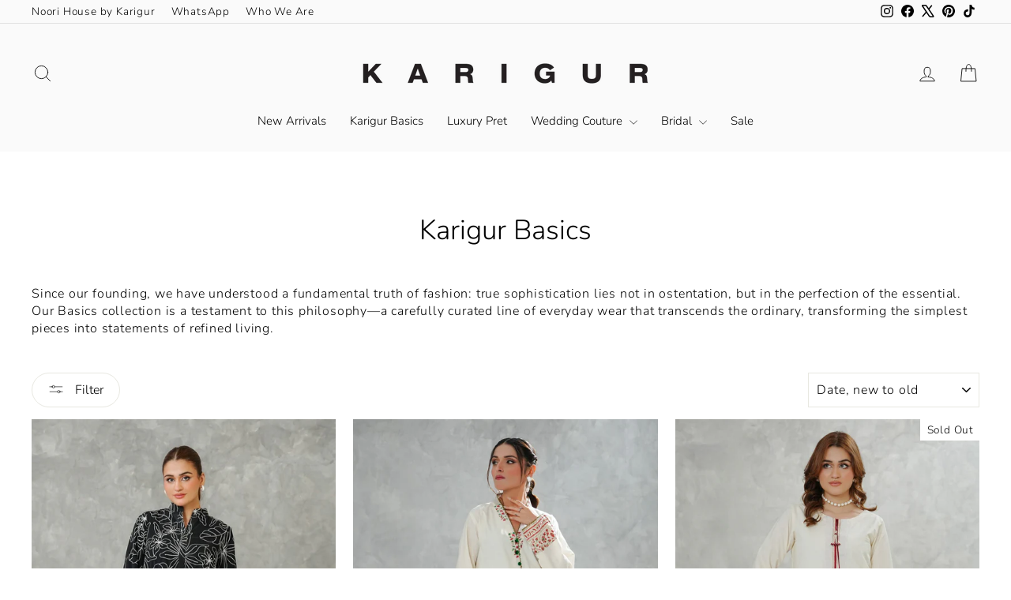

--- FILE ---
content_type: text/html; charset=utf-8
request_url: https://www.karigur.com/en-pk/collections/karigur-basic-pakistani-clothes-in-mississauga
body_size: 35531
content:
<!doctype html>
<html class="no-js" lang="en" dir="ltr">
<head>
<!-- Google Tag Manager -->
<script>(function(w,d,s,l,i){w[l]=w[l]||[];w[l].push({'gtm.start':
new Date().getTime(),event:'gtm.js'});var f=d.getElementsByTagName(s)[0],
j=d.createElement(s),dl=l!='dataLayer'?'&l='+l:'';j.async=true;j.src=
'https://www.googletagmanager.com/gtm.js?id='+i+dl;f.parentNode.insertBefore(j,f);
})(window,document,'script','dataLayer','GTM-PLBSSFN');</script>
<!-- End Google Tag Manager -->  
  <meta charset="utf-8">
  <meta http-equiv="X-UA-Compatible" content="IE=edge,chrome=1">
  <meta name="viewport" content="width=device-width,initial-scale=1">
  <meta name="theme-color" content="#ffbaba">
  <link rel="canonical" href="https://www.karigur.com/en-pk/collections/karigur-basic-pakistani-clothes-in-mississauga">
  <link rel="preconnect" href="https://cdn.shopify.com" crossorigin>
  <link rel="preconnect" href="https://fonts.shopifycdn.com" crossorigin>
  <link rel="dns-prefetch" href="https://productreviews.shopifycdn.com">
  <link rel="dns-prefetch" href="https://ajax.googleapis.com">
  <link rel="dns-prefetch" href="https://maps.googleapis.com">
  <link rel="dns-prefetch" href="https://maps.gstatic.com"><link rel="shortcut icon" href="//www.karigur.com/cdn/shop/files/Logo_250x250px_799b9ffb-77dd-4514-9b7b-978a7388be18_32x32.png?v=1709245841" type="image/png" /><title>Basic Pakistani &amp; Indian Maxi Dresses
&ndash; Karigur
</title>
<meta name="description" content="Shop the best Pakistani clothes in Mississauga at Karigur. Find a wide variety of Pakistani clothes, ranging from basic chiffon maxis to heavy Pakistani bridal &amp; groom&#39;s wear."><meta property="og:site_name" content="Karigur">
  <meta property="og:url" content="https://www.karigur.com/en-pk/collections/karigur-basic-pakistani-clothes-in-mississauga">
  <meta property="og:title" content="Basic Pakistani &amp; Indian Maxi Dresses">
  <meta property="og:type" content="website">
  <meta property="og:description" content="Shop the best Pakistani clothes in Mississauga at Karigur. Find a wide variety of Pakistani clothes, ranging from basic chiffon maxis to heavy Pakistani bridal &amp; groom&#39;s wear."><meta property="og:image" content="http://www.karigur.com/cdn/shop/files/IMG_9305.jpg?v=1727918772">
    <meta property="og:image:secure_url" content="https://www.karigur.com/cdn/shop/files/IMG_9305.jpg?v=1727918772">
    <meta property="og:image:width" content="832">
    <meta property="og:image:height" content="1216"><meta name="twitter:site" content="@https://x.com/KarigurBridal">
  <meta name="twitter:card" content="summary_large_image">
  <meta name="twitter:title" content="Basic Pakistani &amp; Indian Maxi Dresses">
  <meta name="twitter:description" content="Shop the best Pakistani clothes in Mississauga at Karigur. Find a wide variety of Pakistani clothes, ranging from basic chiffon maxis to heavy Pakistani bridal &amp; groom&#39;s wear.">
<style data-shopify>@font-face {
  font-family: Nunito;
  font-weight: 300;
  font-style: normal;
  font-display: swap;
  src: url("//www.karigur.com/cdn/fonts/nunito/nunito_n3.c1d7c2242f5519d084eafc479d7cc132bcc8c480.woff2") format("woff2"),
       url("//www.karigur.com/cdn/fonts/nunito/nunito_n3.d543cae3671591d99f8b7ed9ea9ca8387fc73b09.woff") format("woff");
}

  @font-face {
  font-family: Nunito;
  font-weight: 300;
  font-style: normal;
  font-display: swap;
  src: url("//www.karigur.com/cdn/fonts/nunito/nunito_n3.c1d7c2242f5519d084eafc479d7cc132bcc8c480.woff2") format("woff2"),
       url("//www.karigur.com/cdn/fonts/nunito/nunito_n3.d543cae3671591d99f8b7ed9ea9ca8387fc73b09.woff") format("woff");
}


  @font-face {
  font-family: Nunito;
  font-weight: 600;
  font-style: normal;
  font-display: swap;
  src: url("//www.karigur.com/cdn/fonts/nunito/nunito_n6.1a6c50dce2e2b3b0d31e02dbd9146b5064bea503.woff2") format("woff2"),
       url("//www.karigur.com/cdn/fonts/nunito/nunito_n6.6b124f3eac46044b98c99f2feb057208e260962f.woff") format("woff");
}

  @font-face {
  font-family: Nunito;
  font-weight: 300;
  font-style: italic;
  font-display: swap;
  src: url("//www.karigur.com/cdn/fonts/nunito/nunito_i3.11db3ddffd5485d801b7a5d8a24c3b0e446751f1.woff2") format("woff2"),
       url("//www.karigur.com/cdn/fonts/nunito/nunito_i3.7f37c552f86f3fb4c0aae0353840b033f9f464a0.woff") format("woff");
}

  @font-face {
  font-family: Nunito;
  font-weight: 600;
  font-style: italic;
  font-display: swap;
  src: url("//www.karigur.com/cdn/fonts/nunito/nunito_i6.79bb6a51553d3b72598bab76aca3c938e7c6ac54.woff2") format("woff2"),
       url("//www.karigur.com/cdn/fonts/nunito/nunito_i6.9ad010b13940d2fa0d660e3029dd144c52772c10.woff") format("woff");
}

</style><link href="//www.karigur.com/cdn/shop/t/40/assets/theme.css?v=84548761016149705821730574646" rel="stylesheet" type="text/css" media="all" />
<style data-shopify>:root {
    --typeHeaderPrimary: Nunito;
    --typeHeaderFallback: sans-serif;
    --typeHeaderSize: 35px;
    --typeHeaderWeight: 300;
    --typeHeaderLineHeight: 1.4;
    --typeHeaderSpacing: 0.0em;

    --typeBasePrimary:Nunito;
    --typeBaseFallback:sans-serif;
    --typeBaseSize: 16px;
    --typeBaseWeight: 300;
    --typeBaseSpacing: 0.05em;
    --typeBaseLineHeight: 1.4;
    --typeBaselineHeightMinus01: 1.3;

    --typeCollectionTitle: 19px;

    --iconWeight: 2px;
    --iconLinecaps: round;

    
        --buttonRadius: 50px;
    

    --colorGridOverlayOpacity: 0.1;
    }

    .placeholder-content {
    background-image: linear-gradient(100deg, #ffffff 40%, #f7f7f7 63%, #ffffff 79%);
    }</style><script>
    document.documentElement.className = document.documentElement.className.replace('no-js', 'js');

    window.theme = window.theme || {};
    theme.routes = {
      home: "/en-pk",
      cart: "/en-pk/cart.js",
      cartPage: "/en-pk/cart",
      cartAdd: "/en-pk/cart/add.js",
      cartChange: "/en-pk/cart/change.js",
      search: "/en-pk/search",
      predictiveSearch: "/en-pk/search/suggest"
    };
    theme.strings = {
      soldOut: "Sold Out",
      unavailable: "Unavailable",
      inStockLabel: "In stock, ready to ship",
      oneStockLabel: "Low stock - [count] item left",
      otherStockLabel: "Low stock - [count] items left",
      willNotShipUntil: "Ready to ship [date]",
      willBeInStockAfter: "Back in stock [date]",
      waitingForStock: "Backordered, shipping soon",
      savePrice: "Save [saved_amount]",
      cartEmpty: "Your cart is currently empty.",
      cartTermsConfirmation: "You must agree with the terms and conditions of sales to check out",
      searchCollections: "Collections",
      searchPages: "Pages",
      searchArticles: "Articles",
      productFrom: "from ",
      maxQuantity: "You can only have [quantity] of [title] in your cart."
    };
    theme.settings = {
      cartType: "drawer",
      isCustomerTemplate: false,
      moneyFormat: "Rs.{{amount}}",
      saveType: "percent",
      productImageSize: "portrait",
      productImageCover: true,
      predictiveSearch: true,
      predictiveSearchType: null,
      predictiveSearchVendor: false,
      predictiveSearchPrice: false,
      quickView: true,
      themeName: 'Impulse',
      themeVersion: "7.5.2"
    };
  </script>

  <script>window.performance && window.performance.mark && window.performance.mark('shopify.content_for_header.start');</script><meta name="google-site-verification" content="QWGLaSHLiU-aJPzjF5jSTQiuxUuNaZU41JdEcONUCiM">
<meta name="facebook-domain-verification" content="1chd3d12ny70yi0g11i0no9qmvi3wj">
<meta id="shopify-digital-wallet" name="shopify-digital-wallet" content="/26931921029/digital_wallets/dialog">
<meta name="shopify-checkout-api-token" content="849cbd5024377293242cfb5631f66871">
<link rel="alternate" type="application/atom+xml" title="Feed" href="/en-pk/collections/karigur-basic-pakistani-clothes-in-mississauga.atom" />
<link rel="alternate" hreflang="x-default" href="https://www.karigur.com/collections/karigur-basic-pakistani-clothes-in-mississauga">
<link rel="alternate" hreflang="en-PK" href="https://www.karigur.com/en-pk/collections/karigur-basic-pakistani-clothes-in-mississauga">
<link rel="alternate" hreflang="en-CA" href="https://www.karigur.com/collections/karigur-basic-pakistani-clothes-in-mississauga">
<link rel="alternate" type="application/json+oembed" href="https://www.karigur.com/en-pk/collections/karigur-basic-pakistani-clothes-in-mississauga.oembed">
<script async="async" src="/checkouts/internal/preloads.js?locale=en-PK"></script>
<link rel="preconnect" href="https://shop.app" crossorigin="anonymous">
<script async="async" src="https://shop.app/checkouts/internal/preloads.js?locale=en-PK&shop_id=26931921029" crossorigin="anonymous"></script>
<script id="apple-pay-shop-capabilities" type="application/json">{"shopId":26931921029,"countryCode":"CA","currencyCode":"PKR","merchantCapabilities":["supports3DS"],"merchantId":"gid:\/\/shopify\/Shop\/26931921029","merchantName":"Karigur","requiredBillingContactFields":["postalAddress","email"],"requiredShippingContactFields":["postalAddress","email"],"shippingType":"shipping","supportedNetworks":["visa","masterCard","discover","interac"],"total":{"type":"pending","label":"Karigur","amount":"1.00"},"shopifyPaymentsEnabled":true,"supportsSubscriptions":true}</script>
<script id="shopify-features" type="application/json">{"accessToken":"849cbd5024377293242cfb5631f66871","betas":["rich-media-storefront-analytics"],"domain":"www.karigur.com","predictiveSearch":true,"shopId":26931921029,"locale":"en"}</script>
<script>var Shopify = Shopify || {};
Shopify.shop = "karigur1.myshopify.com";
Shopify.locale = "en";
Shopify.currency = {"active":"PKR","rate":"205.30968"};
Shopify.country = "PK";
Shopify.theme = {"name":"Updated copy of HP Code Edits Active - GL \u0026 PK ...","id":125680648325,"schema_name":"Impulse","schema_version":"7.5.2","theme_store_id":857,"role":"main"};
Shopify.theme.handle = "null";
Shopify.theme.style = {"id":null,"handle":null};
Shopify.cdnHost = "www.karigur.com/cdn";
Shopify.routes = Shopify.routes || {};
Shopify.routes.root = "/en-pk/";</script>
<script type="module">!function(o){(o.Shopify=o.Shopify||{}).modules=!0}(window);</script>
<script>!function(o){function n(){var o=[];function n(){o.push(Array.prototype.slice.apply(arguments))}return n.q=o,n}var t=o.Shopify=o.Shopify||{};t.loadFeatures=n(),t.autoloadFeatures=n()}(window);</script>
<script>
  window.ShopifyPay = window.ShopifyPay || {};
  window.ShopifyPay.apiHost = "shop.app\/pay";
  window.ShopifyPay.redirectState = null;
</script>
<script id="shop-js-analytics" type="application/json">{"pageType":"collection"}</script>
<script defer="defer" async type="module" src="//www.karigur.com/cdn/shopifycloud/shop-js/modules/v2/client.init-shop-cart-sync_COMZFrEa.en.esm.js"></script>
<script defer="defer" async type="module" src="//www.karigur.com/cdn/shopifycloud/shop-js/modules/v2/chunk.common_CdXrxk3f.esm.js"></script>
<script type="module">
  await import("//www.karigur.com/cdn/shopifycloud/shop-js/modules/v2/client.init-shop-cart-sync_COMZFrEa.en.esm.js");
await import("//www.karigur.com/cdn/shopifycloud/shop-js/modules/v2/chunk.common_CdXrxk3f.esm.js");

  window.Shopify.SignInWithShop?.initShopCartSync?.({"fedCMEnabled":true,"windoidEnabled":true});

</script>
<script>
  window.Shopify = window.Shopify || {};
  if (!window.Shopify.featureAssets) window.Shopify.featureAssets = {};
  window.Shopify.featureAssets['shop-js'] = {"shop-cart-sync":["modules/v2/client.shop-cart-sync_CRSPkpKa.en.esm.js","modules/v2/chunk.common_CdXrxk3f.esm.js"],"init-fed-cm":["modules/v2/client.init-fed-cm_DO1JVZ96.en.esm.js","modules/v2/chunk.common_CdXrxk3f.esm.js"],"init-windoid":["modules/v2/client.init-windoid_hXardXh0.en.esm.js","modules/v2/chunk.common_CdXrxk3f.esm.js"],"init-shop-email-lookup-coordinator":["modules/v2/client.init-shop-email-lookup-coordinator_jpxQlUsx.en.esm.js","modules/v2/chunk.common_CdXrxk3f.esm.js"],"shop-toast-manager":["modules/v2/client.shop-toast-manager_C-K0q6-t.en.esm.js","modules/v2/chunk.common_CdXrxk3f.esm.js"],"shop-button":["modules/v2/client.shop-button_B6dBoDg5.en.esm.js","modules/v2/chunk.common_CdXrxk3f.esm.js"],"shop-login-button":["modules/v2/client.shop-login-button_BHRMsoBb.en.esm.js","modules/v2/chunk.common_CdXrxk3f.esm.js","modules/v2/chunk.modal_C89cmTvN.esm.js"],"shop-cash-offers":["modules/v2/client.shop-cash-offers_p6Pw3nax.en.esm.js","modules/v2/chunk.common_CdXrxk3f.esm.js","modules/v2/chunk.modal_C89cmTvN.esm.js"],"avatar":["modules/v2/client.avatar_BTnouDA3.en.esm.js"],"init-shop-cart-sync":["modules/v2/client.init-shop-cart-sync_COMZFrEa.en.esm.js","modules/v2/chunk.common_CdXrxk3f.esm.js"],"init-shop-for-new-customer-accounts":["modules/v2/client.init-shop-for-new-customer-accounts_BNQiNx4m.en.esm.js","modules/v2/client.shop-login-button_BHRMsoBb.en.esm.js","modules/v2/chunk.common_CdXrxk3f.esm.js","modules/v2/chunk.modal_C89cmTvN.esm.js"],"pay-button":["modules/v2/client.pay-button_CRuQ9trT.en.esm.js","modules/v2/chunk.common_CdXrxk3f.esm.js"],"init-customer-accounts-sign-up":["modules/v2/client.init-customer-accounts-sign-up_Q1yheB3t.en.esm.js","modules/v2/client.shop-login-button_BHRMsoBb.en.esm.js","modules/v2/chunk.common_CdXrxk3f.esm.js","modules/v2/chunk.modal_C89cmTvN.esm.js"],"checkout-modal":["modules/v2/client.checkout-modal_DtXVhFgQ.en.esm.js","modules/v2/chunk.common_CdXrxk3f.esm.js","modules/v2/chunk.modal_C89cmTvN.esm.js"],"init-customer-accounts":["modules/v2/client.init-customer-accounts_B5rMd0lj.en.esm.js","modules/v2/client.shop-login-button_BHRMsoBb.en.esm.js","modules/v2/chunk.common_CdXrxk3f.esm.js","modules/v2/chunk.modal_C89cmTvN.esm.js"],"lead-capture":["modules/v2/client.lead-capture_CmGCXBh3.en.esm.js","modules/v2/chunk.common_CdXrxk3f.esm.js","modules/v2/chunk.modal_C89cmTvN.esm.js"],"shop-follow-button":["modules/v2/client.shop-follow-button_CV5C02lv.en.esm.js","modules/v2/chunk.common_CdXrxk3f.esm.js","modules/v2/chunk.modal_C89cmTvN.esm.js"],"shop-login":["modules/v2/client.shop-login_Bz_Zm_XZ.en.esm.js","modules/v2/chunk.common_CdXrxk3f.esm.js","modules/v2/chunk.modal_C89cmTvN.esm.js"],"payment-terms":["modules/v2/client.payment-terms_D7XnU2ez.en.esm.js","modules/v2/chunk.common_CdXrxk3f.esm.js","modules/v2/chunk.modal_C89cmTvN.esm.js"]};
</script>
<script>(function() {
  var isLoaded = false;
  function asyncLoad() {
    if (isLoaded) return;
    isLoaded = true;
    var urls = ["https:\/\/iis.intercom.io\/\/widget.js?shop=karigur1.myshopify.com"];
    for (var i = 0; i < urls.length; i++) {
      var s = document.createElement('script');
      s.type = 'text/javascript';
      s.async = true;
      s.src = urls[i];
      var x = document.getElementsByTagName('script')[0];
      x.parentNode.insertBefore(s, x);
    }
  };
  if(window.attachEvent) {
    window.attachEvent('onload', asyncLoad);
  } else {
    window.addEventListener('load', asyncLoad, false);
  }
})();</script>
<script id="__st">var __st={"a":26931921029,"offset":-18000,"reqid":"cfb9aa2e-4ea4-406b-9d91-d87fc0154c9f-1763347266","pageurl":"www.karigur.com\/en-pk\/collections\/karigur-basic-pakistani-clothes-in-mississauga","u":"5b2add5a9de7","p":"collection","rtyp":"collection","rid":267981291653};</script>
<script>window.ShopifyPaypalV4VisibilityTracking = true;</script>
<script id="captcha-bootstrap">!function(){'use strict';const t='contact',e='account',n='new_comment',o=[[t,t],['blogs',n],['comments',n],[t,'customer']],c=[[e,'customer_login'],[e,'guest_login'],[e,'recover_customer_password'],[e,'create_customer']],r=t=>t.map((([t,e])=>`form[action*='/${t}']:not([data-nocaptcha='true']) input[name='form_type'][value='${e}']`)).join(','),a=t=>()=>t?[...document.querySelectorAll(t)].map((t=>t.form)):[];function s(){const t=[...o],e=r(t);return a(e)}const i='password',u='form_key',d=['recaptcha-v3-token','g-recaptcha-response','h-captcha-response',i],f=()=>{try{return window.sessionStorage}catch{return}},m='__shopify_v',_=t=>t.elements[u];function p(t,e,n=!1){try{const o=window.sessionStorage,c=JSON.parse(o.getItem(e)),{data:r}=function(t){const{data:e,action:n}=t;return t[m]||n?{data:e,action:n}:{data:t,action:n}}(c);for(const[e,n]of Object.entries(r))t.elements[e]&&(t.elements[e].value=n);n&&o.removeItem(e)}catch(o){console.error('form repopulation failed',{error:o})}}const l='form_type',E='cptcha';function T(t){t.dataset[E]=!0}const w=window,h=w.document,L='Shopify',v='ce_forms',y='captcha';let A=!1;((t,e)=>{const n=(g='f06e6c50-85a8-45c8-87d0-21a2b65856fe',I='https://cdn.shopify.com/shopifycloud/storefront-forms-hcaptcha/ce_storefront_forms_captcha_hcaptcha.v1.5.2.iife.js',D={infoText:'Protected by hCaptcha',privacyText:'Privacy',termsText:'Terms'},(t,e,n)=>{const o=w[L][v],c=o.bindForm;if(c)return c(t,g,e,D).then(n);var r;o.q.push([[t,g,e,D],n]),r=I,A||(h.body.append(Object.assign(h.createElement('script'),{id:'captcha-provider',async:!0,src:r})),A=!0)});var g,I,D;w[L]=w[L]||{},w[L][v]=w[L][v]||{},w[L][v].q=[],w[L][y]=w[L][y]||{},w[L][y].protect=function(t,e){n(t,void 0,e),T(t)},Object.freeze(w[L][y]),function(t,e,n,w,h,L){const[v,y,A,g]=function(t,e,n){const i=e?o:[],u=t?c:[],d=[...i,...u],f=r(d),m=r(i),_=r(d.filter((([t,e])=>n.includes(e))));return[a(f),a(m),a(_),s()]}(w,h,L),I=t=>{const e=t.target;return e instanceof HTMLFormElement?e:e&&e.form},D=t=>v().includes(t);t.addEventListener('submit',(t=>{const e=I(t);if(!e)return;const n=D(e)&&!e.dataset.hcaptchaBound&&!e.dataset.recaptchaBound,o=_(e),c=g().includes(e)&&(!o||!o.value);(n||c)&&t.preventDefault(),c&&!n&&(function(t){try{if(!f())return;!function(t){const e=f();if(!e)return;const n=_(t);if(!n)return;const o=n.value;o&&e.removeItem(o)}(t);const e=Array.from(Array(32),(()=>Math.random().toString(36)[2])).join('');!function(t,e){_(t)||t.append(Object.assign(document.createElement('input'),{type:'hidden',name:u})),t.elements[u].value=e}(t,e),function(t,e){const n=f();if(!n)return;const o=[...t.querySelectorAll(`input[type='${i}']`)].map((({name:t})=>t)),c=[...d,...o],r={};for(const[a,s]of new FormData(t).entries())c.includes(a)||(r[a]=s);n.setItem(e,JSON.stringify({[m]:1,action:t.action,data:r}))}(t,e)}catch(e){console.error('failed to persist form',e)}}(e),e.submit())}));const S=(t,e)=>{t&&!t.dataset[E]&&(n(t,e.some((e=>e===t))),T(t))};for(const o of['focusin','change'])t.addEventListener(o,(t=>{const e=I(t);D(e)&&S(e,y())}));const B=e.get('form_key'),M=e.get(l),P=B&&M;t.addEventListener('DOMContentLoaded',(()=>{const t=y();if(P)for(const e of t)e.elements[l].value===M&&p(e,B);[...new Set([...A(),...v().filter((t=>'true'===t.dataset.shopifyCaptcha))])].forEach((e=>S(e,t)))}))}(h,new URLSearchParams(w.location.search),n,t,e,['guest_login'])})(!0,!0)}();</script>
<script integrity="sha256-52AcMU7V7pcBOXWImdc/TAGTFKeNjmkeM1Pvks/DTgc=" data-source-attribution="shopify.loadfeatures" defer="defer" src="//www.karigur.com/cdn/shopifycloud/storefront/assets/storefront/load_feature-81c60534.js" crossorigin="anonymous"></script>
<script crossorigin="anonymous" defer="defer" src="//www.karigur.com/cdn/shopifycloud/storefront/assets/shopify_pay/storefront-65b4c6d7.js?v=20250812"></script>
<script data-source-attribution="shopify.dynamic_checkout.dynamic.init">var Shopify=Shopify||{};Shopify.PaymentButton=Shopify.PaymentButton||{isStorefrontPortableWallets:!0,init:function(){window.Shopify.PaymentButton.init=function(){};var t=document.createElement("script");t.src="https://www.karigur.com/cdn/shopifycloud/portable-wallets/latest/portable-wallets.en.js",t.type="module",document.head.appendChild(t)}};
</script>
<script data-source-attribution="shopify.dynamic_checkout.buyer_consent">
  function portableWalletsHideBuyerConsent(e){var t=document.getElementById("shopify-buyer-consent"),n=document.getElementById("shopify-subscription-policy-button");t&&n&&(t.classList.add("hidden"),t.setAttribute("aria-hidden","true"),n.removeEventListener("click",e))}function portableWalletsShowBuyerConsent(e){var t=document.getElementById("shopify-buyer-consent"),n=document.getElementById("shopify-subscription-policy-button");t&&n&&(t.classList.remove("hidden"),t.removeAttribute("aria-hidden"),n.addEventListener("click",e))}window.Shopify?.PaymentButton&&(window.Shopify.PaymentButton.hideBuyerConsent=portableWalletsHideBuyerConsent,window.Shopify.PaymentButton.showBuyerConsent=portableWalletsShowBuyerConsent);
</script>
<script data-source-attribution="shopify.dynamic_checkout.cart.bootstrap">document.addEventListener("DOMContentLoaded",(function(){function t(){return document.querySelector("shopify-accelerated-checkout-cart, shopify-accelerated-checkout")}if(t())Shopify.PaymentButton.init();else{new MutationObserver((function(e,n){t()&&(Shopify.PaymentButton.init(),n.disconnect())})).observe(document.body,{childList:!0,subtree:!0})}}));
</script>
<script id='scb4127' type='text/javascript' async='' src='https://www.karigur.com/cdn/shopifycloud/privacy-banner/storefront-banner.js'></script><link id="shopify-accelerated-checkout-styles" rel="stylesheet" media="screen" href="https://www.karigur.com/cdn/shopifycloud/portable-wallets/latest/accelerated-checkout-backwards-compat.css" crossorigin="anonymous">
<style id="shopify-accelerated-checkout-cart">
        #shopify-buyer-consent {
  margin-top: 1em;
  display: inline-block;
  width: 100%;
}

#shopify-buyer-consent.hidden {
  display: none;
}

#shopify-subscription-policy-button {
  background: none;
  border: none;
  padding: 0;
  text-decoration: underline;
  font-size: inherit;
  cursor: pointer;
}

#shopify-subscription-policy-button::before {
  box-shadow: none;
}

      </style>

<script>window.performance && window.performance.mark && window.performance.mark('shopify.content_for_header.end');</script>

  <script src="//www.karigur.com/cdn/shop/t/40/assets/vendor-scripts-v11.js" defer="defer"></script><link rel="stylesheet" href="//www.karigur.com/cdn/shop/t/40/assets/country-flags.css"><script src="//www.karigur.com/cdn/shop/t/40/assets/theme.js?v=125016366239721854121734479515" defer="defer"></script>
<link href="https://monorail-edge.shopifysvc.com" rel="dns-prefetch">
<script>(function(){if ("sendBeacon" in navigator && "performance" in window) {try {var session_token_from_headers = performance.getEntriesByType('navigation')[0].serverTiming.find(x => x.name == '_s').description;} catch {var session_token_from_headers = undefined;}var session_cookie_matches = document.cookie.match(/_shopify_s=([^;]*)/);var session_token_from_cookie = session_cookie_matches && session_cookie_matches.length === 2 ? session_cookie_matches[1] : "";var session_token = session_token_from_headers || session_token_from_cookie || "";function handle_abandonment_event(e) {var entries = performance.getEntries().filter(function(entry) {return /monorail-edge.shopifysvc.com/.test(entry.name);});if (!window.abandonment_tracked && entries.length === 0) {window.abandonment_tracked = true;var currentMs = Date.now();var navigation_start = performance.timing.navigationStart;var payload = {shop_id: 26931921029,url: window.location.href,navigation_start,duration: currentMs - navigation_start,session_token,page_type: "collection"};window.navigator.sendBeacon("https://monorail-edge.shopifysvc.com/v1/produce", JSON.stringify({schema_id: "online_store_buyer_site_abandonment/1.1",payload: payload,metadata: {event_created_at_ms: currentMs,event_sent_at_ms: currentMs}}));}}window.addEventListener('pagehide', handle_abandonment_event);}}());</script>
<script id="web-pixels-manager-setup">(function e(e,d,r,n,o){if(void 0===o&&(o={}),!Boolean(null===(a=null===(i=window.Shopify)||void 0===i?void 0:i.analytics)||void 0===a?void 0:a.replayQueue)){var i,a;window.Shopify=window.Shopify||{};var t=window.Shopify;t.analytics=t.analytics||{};var s=t.analytics;s.replayQueue=[],s.publish=function(e,d,r){return s.replayQueue.push([e,d,r]),!0};try{self.performance.mark("wpm:start")}catch(e){}var l=function(){var e={modern:/Edge?\/(1{2}[4-9]|1[2-9]\d|[2-9]\d{2}|\d{4,})\.\d+(\.\d+|)|Firefox\/(1{2}[4-9]|1[2-9]\d|[2-9]\d{2}|\d{4,})\.\d+(\.\d+|)|Chrom(ium|e)\/(9{2}|\d{3,})\.\d+(\.\d+|)|(Maci|X1{2}).+ Version\/(15\.\d+|(1[6-9]|[2-9]\d|\d{3,})\.\d+)([,.]\d+|)( \(\w+\)|)( Mobile\/\w+|) Safari\/|Chrome.+OPR\/(9{2}|\d{3,})\.\d+\.\d+|(CPU[ +]OS|iPhone[ +]OS|CPU[ +]iPhone|CPU IPhone OS|CPU iPad OS)[ +]+(15[._]\d+|(1[6-9]|[2-9]\d|\d{3,})[._]\d+)([._]\d+|)|Android:?[ /-](13[3-9]|1[4-9]\d|[2-9]\d{2}|\d{4,})(\.\d+|)(\.\d+|)|Android.+Firefox\/(13[5-9]|1[4-9]\d|[2-9]\d{2}|\d{4,})\.\d+(\.\d+|)|Android.+Chrom(ium|e)\/(13[3-9]|1[4-9]\d|[2-9]\d{2}|\d{4,})\.\d+(\.\d+|)|SamsungBrowser\/([2-9]\d|\d{3,})\.\d+/,legacy:/Edge?\/(1[6-9]|[2-9]\d|\d{3,})\.\d+(\.\d+|)|Firefox\/(5[4-9]|[6-9]\d|\d{3,})\.\d+(\.\d+|)|Chrom(ium|e)\/(5[1-9]|[6-9]\d|\d{3,})\.\d+(\.\d+|)([\d.]+$|.*Safari\/(?![\d.]+ Edge\/[\d.]+$))|(Maci|X1{2}).+ Version\/(10\.\d+|(1[1-9]|[2-9]\d|\d{3,})\.\d+)([,.]\d+|)( \(\w+\)|)( Mobile\/\w+|) Safari\/|Chrome.+OPR\/(3[89]|[4-9]\d|\d{3,})\.\d+\.\d+|(CPU[ +]OS|iPhone[ +]OS|CPU[ +]iPhone|CPU IPhone OS|CPU iPad OS)[ +]+(10[._]\d+|(1[1-9]|[2-9]\d|\d{3,})[._]\d+)([._]\d+|)|Android:?[ /-](13[3-9]|1[4-9]\d|[2-9]\d{2}|\d{4,})(\.\d+|)(\.\d+|)|Mobile Safari.+OPR\/([89]\d|\d{3,})\.\d+\.\d+|Android.+Firefox\/(13[5-9]|1[4-9]\d|[2-9]\d{2}|\d{4,})\.\d+(\.\d+|)|Android.+Chrom(ium|e)\/(13[3-9]|1[4-9]\d|[2-9]\d{2}|\d{4,})\.\d+(\.\d+|)|Android.+(UC? ?Browser|UCWEB|U3)[ /]?(15\.([5-9]|\d{2,})|(1[6-9]|[2-9]\d|\d{3,})\.\d+)\.\d+|SamsungBrowser\/(5\.\d+|([6-9]|\d{2,})\.\d+)|Android.+MQ{2}Browser\/(14(\.(9|\d{2,})|)|(1[5-9]|[2-9]\d|\d{3,})(\.\d+|))(\.\d+|)|K[Aa][Ii]OS\/(3\.\d+|([4-9]|\d{2,})\.\d+)(\.\d+|)/},d=e.modern,r=e.legacy,n=navigator.userAgent;return n.match(d)?"modern":n.match(r)?"legacy":"unknown"}(),u="modern"===l?"modern":"legacy",c=(null!=n?n:{modern:"",legacy:""})[u],f=function(e){return[e.baseUrl,"/wpm","/b",e.hashVersion,"modern"===e.buildTarget?"m":"l",".js"].join("")}({baseUrl:d,hashVersion:r,buildTarget:u}),m=function(e){var d=e.version,r=e.bundleTarget,n=e.surface,o=e.pageUrl,i=e.monorailEndpoint;return{emit:function(e){var a=e.status,t=e.errorMsg,s=(new Date).getTime(),l=JSON.stringify({metadata:{event_sent_at_ms:s},events:[{schema_id:"web_pixels_manager_load/3.1",payload:{version:d,bundle_target:r,page_url:o,status:a,surface:n,error_msg:t},metadata:{event_created_at_ms:s}}]});if(!i)return console&&console.warn&&console.warn("[Web Pixels Manager] No Monorail endpoint provided, skipping logging."),!1;try{return self.navigator.sendBeacon.bind(self.navigator)(i,l)}catch(e){}var u=new XMLHttpRequest;try{return u.open("POST",i,!0),u.setRequestHeader("Content-Type","text/plain"),u.send(l),!0}catch(e){return console&&console.warn&&console.warn("[Web Pixels Manager] Got an unhandled error while logging to Monorail."),!1}}}}({version:r,bundleTarget:l,surface:e.surface,pageUrl:self.location.href,monorailEndpoint:e.monorailEndpoint});try{o.browserTarget=l,function(e){var d=e.src,r=e.async,n=void 0===r||r,o=e.onload,i=e.onerror,a=e.sri,t=e.scriptDataAttributes,s=void 0===t?{}:t,l=document.createElement("script"),u=document.querySelector("head"),c=document.querySelector("body");if(l.async=n,l.src=d,a&&(l.integrity=a,l.crossOrigin="anonymous"),s)for(var f in s)if(Object.prototype.hasOwnProperty.call(s,f))try{l.dataset[f]=s[f]}catch(e){}if(o&&l.addEventListener("load",o),i&&l.addEventListener("error",i),u)u.appendChild(l);else{if(!c)throw new Error("Did not find a head or body element to append the script");c.appendChild(l)}}({src:f,async:!0,onload:function(){if(!function(){var e,d;return Boolean(null===(d=null===(e=window.Shopify)||void 0===e?void 0:e.analytics)||void 0===d?void 0:d.initialized)}()){var d=window.webPixelsManager.init(e)||void 0;if(d){var r=window.Shopify.analytics;r.replayQueue.forEach((function(e){var r=e[0],n=e[1],o=e[2];d.publishCustomEvent(r,n,o)})),r.replayQueue=[],r.publish=d.publishCustomEvent,r.visitor=d.visitor,r.initialized=!0}}},onerror:function(){return m.emit({status:"failed",errorMsg:"".concat(f," has failed to load")})},sri:function(e){var d=/^sha384-[A-Za-z0-9+/=]+$/;return"string"==typeof e&&d.test(e)}(c)?c:"",scriptDataAttributes:o}),m.emit({status:"loading"})}catch(e){m.emit({status:"failed",errorMsg:(null==e?void 0:e.message)||"Unknown error"})}}})({shopId: 26931921029,storefrontBaseUrl: "https://www.karigur.com",extensionsBaseUrl: "https://extensions.shopifycdn.com/cdn/shopifycloud/web-pixels-manager",monorailEndpoint: "https://monorail-edge.shopifysvc.com/unstable/produce_batch",surface: "storefront-renderer",enabledBetaFlags: ["2dca8a86"],webPixelsConfigList: [{"id":"237437061","configuration":"{\"config\":\"{\\\"google_tag_ids\\\":[\\\"G-Q1RLNFT7HF\\\",\\\"AW-940672773\\\",\\\"GT-57VBJ8S\\\"],\\\"target_country\\\":\\\"CA\\\",\\\"gtag_events\\\":[{\\\"type\\\":\\\"begin_checkout\\\",\\\"action_label\\\":[\\\"G-Q1RLNFT7HF\\\",\\\"AW-940672773\\\/V629CPqY_sgBEIWOxsAD\\\"]},{\\\"type\\\":\\\"search\\\",\\\"action_label\\\":[\\\"G-Q1RLNFT7HF\\\",\\\"AW-940672773\\\/Mr3bCP2Y_sgBEIWOxsAD\\\"]},{\\\"type\\\":\\\"view_item\\\",\\\"action_label\\\":[\\\"G-Q1RLNFT7HF\\\",\\\"AW-940672773\\\/BOTlCPSY_sgBEIWOxsAD\\\",\\\"MC-XYHV6L1664\\\"]},{\\\"type\\\":\\\"purchase\\\",\\\"action_label\\\":[\\\"G-Q1RLNFT7HF\\\",\\\"AW-940672773\\\/WvW4CPGY_sgBEIWOxsAD\\\",\\\"MC-XYHV6L1664\\\"]},{\\\"type\\\":\\\"page_view\\\",\\\"action_label\\\":[\\\"G-Q1RLNFT7HF\\\",\\\"AW-940672773\\\/YsSuCO6Y_sgBEIWOxsAD\\\",\\\"MC-XYHV6L1664\\\"]},{\\\"type\\\":\\\"add_payment_info\\\",\\\"action_label\\\":[\\\"G-Q1RLNFT7HF\\\",\\\"AW-940672773\\\/SmOCCICZ_sgBEIWOxsAD\\\"]},{\\\"type\\\":\\\"add_to_cart\\\",\\\"action_label\\\":[\\\"G-Q1RLNFT7HF\\\",\\\"AW-940672773\\\/b9H8CPeY_sgBEIWOxsAD\\\"]}],\\\"enable_monitoring_mode\\\":false}\"}","eventPayloadVersion":"v1","runtimeContext":"OPEN","scriptVersion":"b2a88bafab3e21179ed38636efcd8a93","type":"APP","apiClientId":1780363,"privacyPurposes":[],"dataSharingAdjustments":{"protectedCustomerApprovalScopes":["read_customer_address","read_customer_email","read_customer_name","read_customer_personal_data","read_customer_phone"]}},{"id":"222920837","configuration":"{\"tagID\":\"2613027134462\"}","eventPayloadVersion":"v1","runtimeContext":"STRICT","scriptVersion":"18031546ee651571ed29edbe71a3550b","type":"APP","apiClientId":3009811,"privacyPurposes":["ANALYTICS","MARKETING","SALE_OF_DATA"],"dataSharingAdjustments":{"protectedCustomerApprovalScopes":["read_customer_address","read_customer_email","read_customer_name","read_customer_personal_data","read_customer_phone"]}},{"id":"79233157","configuration":"{\"pixel_id\":\"227223438405479\",\"pixel_type\":\"facebook_pixel\"}","eventPayloadVersion":"v1","runtimeContext":"OPEN","scriptVersion":"ca16bc87fe92b6042fbaa3acc2fbdaa6","type":"APP","apiClientId":2329312,"privacyPurposes":["ANALYTICS","MARKETING","SALE_OF_DATA"],"dataSharingAdjustments":{"protectedCustomerApprovalScopes":["read_customer_address","read_customer_email","read_customer_name","read_customer_personal_data","read_customer_phone"]}},{"id":"30048389","eventPayloadVersion":"v1","runtimeContext":"LAX","scriptVersion":"1","type":"CUSTOM","privacyPurposes":["MARKETING"],"name":"Meta pixel (migrated)"},{"id":"shopify-app-pixel","configuration":"{}","eventPayloadVersion":"v1","runtimeContext":"STRICT","scriptVersion":"0450","apiClientId":"shopify-pixel","type":"APP","privacyPurposes":["ANALYTICS","MARKETING"]},{"id":"shopify-custom-pixel","eventPayloadVersion":"v1","runtimeContext":"LAX","scriptVersion":"0450","apiClientId":"shopify-pixel","type":"CUSTOM","privacyPurposes":["ANALYTICS","MARKETING"]}],isMerchantRequest: false,initData: {"shop":{"name":"Karigur","paymentSettings":{"currencyCode":"CAD"},"myshopifyDomain":"karigur1.myshopify.com","countryCode":"CA","storefrontUrl":"https:\/\/www.karigur.com\/en-pk"},"customer":null,"cart":null,"checkout":null,"productVariants":[],"purchasingCompany":null},},"https://www.karigur.com/cdn","ae1676cfwd2530674p4253c800m34e853cb",{"modern":"","legacy":""},{"shopId":"26931921029","storefrontBaseUrl":"https:\/\/www.karigur.com","extensionBaseUrl":"https:\/\/extensions.shopifycdn.com\/cdn\/shopifycloud\/web-pixels-manager","surface":"storefront-renderer","enabledBetaFlags":"[\"2dca8a86\"]","isMerchantRequest":"false","hashVersion":"ae1676cfwd2530674p4253c800m34e853cb","publish":"custom","events":"[[\"page_viewed\",{}],[\"collection_viewed\",{\"collection\":{\"id\":\"267981291653\",\"title\":\"Karigur Basics\",\"productVariants\":[{\"price\":{\"amount\":18500.0,\"currencyCode\":\"PKR\"},\"product\":{\"title\":\"Surma\",\"vendor\":\"Karigur\",\"id\":\"7173998182533\",\"untranslatedTitle\":\"Surma\",\"url\":\"\/en-pk\/products\/surma-chiffon-printed-maxi\",\"type\":\"Clothing\"},\"id\":\"41280492732549\",\"image\":{\"src\":\"\/\/www.karigur.com\/cdn\/shop\/files\/Karigurbasics-149.jpg?v=1752394573\"},\"sku\":\"185210\",\"title\":\"Small\",\"untranslatedTitle\":\"Small\"},{\"price\":{\"amount\":18500.0,\"currencyCode\":\"PKR\"},\"product\":{\"title\":\"Nisa\",\"vendor\":\"Karigur\",\"id\":\"7163240415365\",\"untranslatedTitle\":\"Nisa\",\"url\":\"\/en-pk\/products\/nisa-off-white-summer-desi-coord-set\",\"type\":\"Clothing\"},\"id\":\"41248814792837\",\"image\":{\"src\":\"\/\/www.karigur.com\/cdn\/shop\/files\/Karigur_basics-090.jpg?v=1750056234\"},\"sku\":\"185239\",\"title\":\"Small\",\"untranslatedTitle\":\"Small\"},{\"price\":{\"amount\":18500.0,\"currencyCode\":\"PKR\"},\"product\":{\"title\":\"Layan\",\"vendor\":\"Karigur\",\"id\":\"7163240349829\",\"untranslatedTitle\":\"Layan\",\"url\":\"\/en-pk\/products\/layan-desi-coord-set-in-us\",\"type\":\"Clothing\"},\"id\":\"41248814334085\",\"image\":{\"src\":\"\/\/www.karigur.com\/cdn\/shop\/files\/Karigur_basics-103.jpg?v=1750056875\"},\"sku\":\"185236\",\"title\":\"Small\",\"untranslatedTitle\":\"Small\"},{\"price\":{\"amount\":16500.0,\"currencyCode\":\"PKR\"},\"product\":{\"title\":\"Maheen\",\"vendor\":\"Karigur\",\"id\":\"7163240218757\",\"untranslatedTitle\":\"Maheen\",\"url\":\"\/en-pk\/products\/maheen-linen-coord-set-in-navy-blue\",\"type\":\"Clothing\"},\"id\":\"41248814104709\",\"image\":{\"src\":\"\/\/www.karigur.com\/cdn\/shop\/files\/Karigur_basics-42.jpg?v=1750055974\"},\"sku\":\"185233\",\"title\":\"Small\",\"untranslatedTitle\":\"Small\"},{\"price\":{\"amount\":16500.0,\"currencyCode\":\"PKR\"},\"product\":{\"title\":\"Iman\",\"vendor\":\"Karigur\",\"id\":\"7163240087685\",\"untranslatedTitle\":\"Iman\",\"url\":\"\/en-pk\/products\/iman-linen-desi-coord-set-in-canada\",\"type\":\"Clothing\"},\"id\":\"41248813875333\",\"image\":{\"src\":\"\/\/www.karigur.com\/cdn\/shop\/files\/Karigur_basics-066.jpg?v=1750059745\"},\"sku\":\"185230\",\"title\":\"Small\",\"untranslatedTitle\":\"Small\"},{\"price\":{\"amount\":18500.0,\"currencyCode\":\"PKR\"},\"product\":{\"title\":\"Lamis\",\"vendor\":\"Karigur\",\"id\":\"7163239956613\",\"untranslatedTitle\":\"Lamis\",\"url\":\"\/en-pk\/products\/lamis-cotton-coord-set-in-markham-gta\",\"type\":\"Clothing\"},\"id\":\"41248813613189\",\"image\":{\"src\":\"\/\/www.karigur.com\/cdn\/shop\/files\/Karigur_basics-082.jpg?v=1750059558\"},\"sku\":\"185229\",\"title\":\"Small\",\"untranslatedTitle\":\"Small\"},{\"price\":{\"amount\":18500.0,\"currencyCode\":\"PKR\"},\"product\":{\"title\":\"Dina\",\"vendor\":\"Karigur\",\"id\":\"7163239891077\",\"untranslatedTitle\":\"Dina\",\"url\":\"\/en-pk\/products\/dina-cotton-coord-set-in-us-canada\",\"type\":\"Clothing\"},\"id\":\"41248813449349\",\"image\":{\"src\":\"\/\/www.karigur.com\/cdn\/shop\/files\/Karigur_basics-098.jpg?v=1750059711\"},\"sku\":\"185228\",\"title\":\"Small\",\"untranslatedTitle\":\"Small\"},{\"price\":{\"amount\":16500.0,\"currencyCode\":\"PKR\"},\"product\":{\"title\":\"Tazeen\",\"vendor\":\"Karigur\",\"id\":\"7162223165573\",\"untranslatedTitle\":\"Tazeen\",\"url\":\"\/en-pk\/products\/tazeen-floral-printed-linen-maxi-in-canada\",\"type\":\"Clothing\"},\"id\":\"41246191681669\",\"image\":{\"src\":\"\/\/www.karigur.com\/cdn\/shop\/files\/Karigur_basics-28.jpg?v=1750059867\"},\"sku\":\"185224\",\"title\":\"Small\",\"untranslatedTitle\":\"Small\"},{\"price\":{\"amount\":16500.0,\"currencyCode\":\"PKR\"},\"product\":{\"title\":\"Zunaira\",\"vendor\":\"Karigur\",\"id\":\"7162221559941\",\"untranslatedTitle\":\"Zunaira\",\"url\":\"\/en-pk\/products\/zunaira-summer-coord-set-in-yellow\",\"type\":\"Clothing\"},\"id\":\"41246189977733\",\"image\":{\"src\":\"\/\/www.karigur.com\/cdn\/shop\/files\/Karigur_basics-056.jpg?v=1750060020\"},\"sku\":\"185220\",\"title\":\"Small\",\"untranslatedTitle\":\"Small\"},{\"price\":{\"amount\":16500.0,\"currencyCode\":\"PKR\"},\"product\":{\"title\":\"Aylaan\",\"vendor\":\"Karigur\",\"id\":\"7162220511365\",\"untranslatedTitle\":\"Aylaan\",\"url\":\"\/en-pk\/products\/aylaan-peach-coord-set-in-canada-us\",\"type\":\"Clothing\"},\"id\":\"41246188830853\",\"image\":{\"src\":\"\/\/www.karigur.com\/cdn\/shop\/files\/Karigur_basics-130.jpg?v=1750060294\"},\"sku\":\"185217\",\"title\":\"Small\",\"untranslatedTitle\":\"Small\"},{\"price\":{\"amount\":13200.0,\"currencyCode\":\"PKR\"},\"product\":{\"title\":\"Shaima\",\"vendor\":\"Karigur\",\"id\":\"7162217824389\",\"untranslatedTitle\":\"Shaima\",\"url\":\"\/en-pk\/products\/shaima-dark-pink-coord-set-in-linen\",\"type\":\"Clothing\"},\"id\":\"41246185980037\",\"image\":{\"src\":\"\/\/www.karigur.com\/cdn\/shop\/files\/Karigur_basics-115.jpg?v=1750060216\"},\"sku\":\"185213\",\"title\":\"Small\",\"untranslatedTitle\":\"Small\"},{\"price\":{\"amount\":16500.0,\"currencyCode\":\"PKR\"},\"product\":{\"title\":\"Nura\",\"vendor\":\"Karigur\",\"id\":\"7162214842501\",\"untranslatedTitle\":\"Nura\",\"url\":\"\/en-pk\/products\/nura-polka-dot-coord-set-2-piece\",\"type\":\"Clothing\"},\"id\":\"41246182801541\",\"image\":{\"src\":\"\/\/www.karigur.com\/cdn\/shop\/files\/Karigur_basics-124.jpg?v=1750060529\"},\"sku\":\"185210\",\"title\":\"Small\",\"untranslatedTitle\":\"Small\"},{\"price\":{\"amount\":16500.0,\"currencyCode\":\"PKR\"},\"product\":{\"title\":\"Taliah\",\"vendor\":\"Karigur\",\"id\":\"7162212188293\",\"untranslatedTitle\":\"Taliah\",\"url\":\"\/en-pk\/products\/taliah-linen-summer-coord-set-in-canada-us\",\"type\":\"Clothing\"},\"id\":\"41246179983493\",\"image\":{\"src\":\"\/\/www.karigur.com\/cdn\/shop\/files\/Karigur_basics-136.jpg?v=1750060691\"},\"sku\":\"185209\",\"title\":\"Small\",\"untranslatedTitle\":\"Small\"},{\"price\":{\"amount\":16500.0,\"currencyCode\":\"PKR\"},\"product\":{\"title\":\"Maisha\",\"vendor\":\"Karigur\",\"id\":\"7162210680965\",\"untranslatedTitle\":\"Maisha\",\"url\":\"\/en-pk\/products\/maisha-chiffon-maxi-chikankari-in-toronto\",\"type\":\"Clothing\"},\"id\":\"41246177755269\",\"image\":{\"src\":\"\/\/www.karigur.com\/cdn\/shop\/files\/Karigur_basics-145.jpg?v=1750060939\"},\"sku\":\"185206\",\"title\":\"Small\",\"untranslatedTitle\":\"Small\"},{\"price\":{\"amount\":13200.0,\"currencyCode\":\"PKR\"},\"product\":{\"title\":\"Layal\",\"vendor\":\"Karigur\",\"id\":\"7162207993989\",\"untranslatedTitle\":\"Layal\",\"url\":\"\/en-pk\/products\/layal-white-chiffon-maxi-in-canada-us\",\"type\":\"Clothing\"},\"id\":\"41246174773381\",\"image\":{\"src\":\"\/\/www.karigur.com\/cdn\/shop\/files\/Karigur_basics-060.jpg?v=1750061111\"},\"sku\":\"185203\",\"title\":\"Small\",\"untranslatedTitle\":\"Small\"},{\"price\":{\"amount\":15400.0,\"currencyCode\":\"PKR\"},\"product\":{\"title\":\"Reyah\",\"vendor\":\"Karigur\",\"id\":\"7162200195205\",\"untranslatedTitle\":\"Reyah\",\"url\":\"\/en-pk\/products\/reyah\",\"type\":\"Clothing\"},\"id\":\"41246166909061\",\"image\":{\"src\":\"\/\/www.karigur.com\/cdn\/shop\/files\/Karigur_basics-18.jpg?v=1750061353\"},\"sku\":\"185202\",\"title\":\"One Size\",\"untranslatedTitle\":\"One Size\"}]}}]]"});</script><script>
  window.ShopifyAnalytics = window.ShopifyAnalytics || {};
  window.ShopifyAnalytics.meta = window.ShopifyAnalytics.meta || {};
  window.ShopifyAnalytics.meta.currency = 'PKR';
  var meta = {"products":[{"id":7173998182533,"gid":"gid:\/\/shopify\/Product\/7173998182533","vendor":"Karigur","type":"Clothing","variants":[{"id":41280492732549,"price":1850000,"name":"Surma - Small","public_title":"Small","sku":"185210"},{"id":41280492765317,"price":1850000,"name":"Surma - Medium","public_title":"Medium","sku":"185273"},{"id":41280492798085,"price":1850000,"name":"Surma - Large","public_title":"Large","sku":"185274"},{"id":41280492830853,"price":1850000,"name":"Surma - Extra Large","public_title":"Extra Large","sku":"185275"}],"remote":false},{"id":7163240415365,"gid":"gid:\/\/shopify\/Product\/7163240415365","vendor":"Karigur","type":"Clothing","variants":[{"id":41248814792837,"price":1850000,"name":"Nisa - Small","public_title":"Small","sku":"185239"},{"id":41248814825605,"price":1850000,"name":"Nisa - Medium","public_title":"Medium","sku":"185237"},{"id":41248814858373,"price":1850000,"name":"Nisa - Large","public_title":"Large","sku":"185250"},{"id":41248814891141,"price":1850000,"name":"Nisa - Extra Large","public_title":"Extra Large","sku":""}],"remote":false},{"id":7163240349829,"gid":"gid:\/\/shopify\/Product\/7163240349829","vendor":"Karigur","type":"Clothing","variants":[{"id":41248814334085,"price":1850000,"name":"Layan - Small","public_title":"Small","sku":"185236"},{"id":41248814366853,"price":1850000,"name":"Layan - Medium","public_title":"Medium","sku":"185251"},{"id":41248814399621,"price":1850000,"name":"Layan - Large","public_title":"Large","sku":"185252"},{"id":41248814432389,"price":1850000,"name":"Layan - Extra Large","public_title":"Extra Large","sku":""}],"remote":false},{"id":7163240218757,"gid":"gid:\/\/shopify\/Product\/7163240218757","vendor":"Karigur","type":"Clothing","variants":[{"id":41248814104709,"price":1650000,"name":"Maheen - Small","public_title":"Small","sku":"185233"},{"id":41248814137477,"price":1650000,"name":"Maheen - Medium","public_title":"Medium","sku":"185234"},{"id":41248814170245,"price":1650000,"name":"Maheen - Large","public_title":"Large","sku":"185235"},{"id":41248814203013,"price":1650000,"name":"Maheen - Extra Large","public_title":"Extra Large","sku":""}],"remote":false},{"id":7163240087685,"gid":"gid:\/\/shopify\/Product\/7163240087685","vendor":"Karigur","type":"Clothing","variants":[{"id":41248813875333,"price":1650000,"name":"Iman - Small","public_title":"Small","sku":"185230"},{"id":41248813908101,"price":1650000,"name":"Iman - Medium","public_title":"Medium","sku":"185231"},{"id":41248813940869,"price":1650000,"name":"Iman - Large","public_title":"Large","sku":"185232"},{"id":41248813973637,"price":1650000,"name":"Iman - Extra Large","public_title":"Extra Large","sku":""}],"remote":false},{"id":7163239956613,"gid":"gid:\/\/shopify\/Product\/7163239956613","vendor":"Karigur","type":"Clothing","variants":[{"id":41248813613189,"price":1850000,"name":"Lamis - Small","public_title":"Small","sku":"185229"},{"id":41248813645957,"price":1850000,"name":"Lamis - Medium","public_title":"Medium","sku":"185238"},{"id":41248813678725,"price":1850000,"name":"Lamis - Large","public_title":"Large","sku":"185280"},{"id":41248813711493,"price":1850000,"name":"Lamis - Extra Large","public_title":"Extra Large","sku":""}],"remote":false},{"id":7163239891077,"gid":"gid:\/\/shopify\/Product\/7163239891077","vendor":"Karigur","type":"Clothing","variants":[{"id":41248813449349,"price":1850000,"name":"Dina - Small","public_title":"Small","sku":"185228"},{"id":41248813482117,"price":1850000,"name":"Dina - Medium","public_title":"Medium","sku":"185268"},{"id":41248813514885,"price":1850000,"name":"Dina - Large","public_title":"Large","sku":"185269"},{"id":41248813547653,"price":1850000,"name":"Dina - Extra Large","public_title":"Extra Large","sku":""}],"remote":false},{"id":7162223165573,"gid":"gid:\/\/shopify\/Product\/7162223165573","vendor":"Karigur","type":"Clothing","variants":[{"id":41246191681669,"price":1650000,"name":"Tazeen - Small","public_title":"Small","sku":"185224"},{"id":41246191714437,"price":1650000,"name":"Tazeen - Medium","public_title":"Medium","sku":"185225"},{"id":41246191747205,"price":1650000,"name":"Tazeen - Large","public_title":"Large","sku":"185226"},{"id":41246191779973,"price":1650000,"name":"Tazeen - Extra Large","public_title":"Extra Large","sku":""}],"remote":false},{"id":7162221559941,"gid":"gid:\/\/shopify\/Product\/7162221559941","vendor":"Karigur","type":"Clothing","variants":[{"id":41246189977733,"price":1650000,"name":"Zunaira - Small","public_title":"Small","sku":"185220"},{"id":41246190010501,"price":1650000,"name":"Zunaira - Medium","public_title":"Medium","sku":"185221"},{"id":41246190043269,"price":1650000,"name":"Zunaira - Large","public_title":"Large","sku":"185222"},{"id":41246190076037,"price":1650000,"name":"Zunaira - Extra Large","public_title":"Extra Large","sku":"185223"}],"remote":false},{"id":7162220511365,"gid":"gid:\/\/shopify\/Product\/7162220511365","vendor":"Karigur","type":"Clothing","variants":[{"id":41246188830853,"price":1650000,"name":"Aylaan - Small","public_title":"Small","sku":"185217"},{"id":41246188863621,"price":1650000,"name":"Aylaan - Medium","public_title":"Medium","sku":"185218"},{"id":41246188896389,"price":1650000,"name":"Aylaan - Large","public_title":"Large","sku":"185219"},{"id":41246188929157,"price":1650000,"name":"Aylaan - Extra Large","public_title":"Extra Large","sku":null}],"remote":false},{"id":7162217824389,"gid":"gid:\/\/shopify\/Product\/7162217824389","vendor":"Karigur","type":"Clothing","variants":[{"id":41246185980037,"price":1320000,"name":"Shaima - Small","public_title":"Small","sku":"185213"},{"id":41246186012805,"price":1320000,"name":"Shaima - Medium","public_title":"Medium","sku":"185214"},{"id":41246186045573,"price":1320000,"name":"Shaima - Large","public_title":"Large","sku":"185215"},{"id":41246186078341,"price":1320000,"name":"Shaima - Extra Large","public_title":"Extra Large","sku":null}],"remote":false},{"id":7162214842501,"gid":"gid:\/\/shopify\/Product\/7162214842501","vendor":"Karigur","type":"Clothing","variants":[{"id":41246182801541,"price":1650000,"name":"Nura - Small","public_title":"Small","sku":"185210"},{"id":41246182834309,"price":1650000,"name":"Nura - Medium","public_title":"Medium","sku":"185273"},{"id":41246182867077,"price":1650000,"name":"Nura - Large","public_title":"Large","sku":"185274"},{"id":41246182899845,"price":1650000,"name":"Nura - Extra Large","public_title":"Extra Large","sku":null}],"remote":false},{"id":7162212188293,"gid":"gid:\/\/shopify\/Product\/7162212188293","vendor":"Karigur","type":"Clothing","variants":[{"id":41246179983493,"price":1650000,"name":"Taliah - Small","public_title":"Small","sku":"185209"},{"id":41246180016261,"price":1650000,"name":"Taliah - Medium","public_title":"Medium","sku":"185278"},{"id":41246180049029,"price":1650000,"name":"Taliah - Large","public_title":"Large","sku":"185279"},{"id":41246180081797,"price":1650000,"name":"Taliah - Extra Large","public_title":"Extra Large","sku":null}],"remote":false},{"id":7162210680965,"gid":"gid:\/\/shopify\/Product\/7162210680965","vendor":"Karigur","type":"Clothing","variants":[{"id":41246177755269,"price":1650000,"name":"Maisha - Small","public_title":"Small","sku":"185206"},{"id":41246177788037,"price":1650000,"name":"Maisha - Medium","public_title":"Medium","sku":"185207"},{"id":41246177820805,"price":1650000,"name":"Maisha - Large","public_title":"Large","sku":"185208"},{"id":41246177853573,"price":1650000,"name":"Maisha - Extra Large","public_title":"Extra Large","sku":null}],"remote":false},{"id":7162207993989,"gid":"gid:\/\/shopify\/Product\/7162207993989","vendor":"Karigur","type":"Clothing","variants":[{"id":41246174773381,"price":1320000,"name":"Layal - Small","public_title":"Small","sku":"185203"},{"id":41246175821957,"price":1320000,"name":"Layal - Medium","public_title":"Medium","sku":"185204"},{"id":41246175854725,"price":1320000,"name":"Layal - Large","public_title":"Large","sku":"185205"},{"id":41246175887493,"price":1320000,"name":"Layal - Extra Large","public_title":"Extra Large","sku":null}],"remote":false},{"id":7162200195205,"gid":"gid:\/\/shopify\/Product\/7162200195205","vendor":"Karigur","type":"Clothing","variants":[{"id":41246166909061,"price":1540000,"name":"Reyah - One Size","public_title":"One Size","sku":"185202"}],"remote":false}],"page":{"pageType":"collection","resourceType":"collection","resourceId":267981291653}};
  for (var attr in meta) {
    window.ShopifyAnalytics.meta[attr] = meta[attr];
  }
</script>
<script class="analytics">
  (function () {
    var customDocumentWrite = function(content) {
      var jquery = null;

      if (window.jQuery) {
        jquery = window.jQuery;
      } else if (window.Checkout && window.Checkout.$) {
        jquery = window.Checkout.$;
      }

      if (jquery) {
        jquery('body').append(content);
      }
    };

    var hasLoggedConversion = function(token) {
      if (token) {
        return document.cookie.indexOf('loggedConversion=' + token) !== -1;
      }
      return false;
    }

    var setCookieIfConversion = function(token) {
      if (token) {
        var twoMonthsFromNow = new Date(Date.now());
        twoMonthsFromNow.setMonth(twoMonthsFromNow.getMonth() + 2);

        document.cookie = 'loggedConversion=' + token + '; expires=' + twoMonthsFromNow;
      }
    }

    var trekkie = window.ShopifyAnalytics.lib = window.trekkie = window.trekkie || [];
    if (trekkie.integrations) {
      return;
    }
    trekkie.methods = [
      'identify',
      'page',
      'ready',
      'track',
      'trackForm',
      'trackLink'
    ];
    trekkie.factory = function(method) {
      return function() {
        var args = Array.prototype.slice.call(arguments);
        args.unshift(method);
        trekkie.push(args);
        return trekkie;
      };
    };
    for (var i = 0; i < trekkie.methods.length; i++) {
      var key = trekkie.methods[i];
      trekkie[key] = trekkie.factory(key);
    }
    trekkie.load = function(config) {
      trekkie.config = config || {};
      trekkie.config.initialDocumentCookie = document.cookie;
      var first = document.getElementsByTagName('script')[0];
      var script = document.createElement('script');
      script.type = 'text/javascript';
      script.onerror = function(e) {
        var scriptFallback = document.createElement('script');
        scriptFallback.type = 'text/javascript';
        scriptFallback.onerror = function(error) {
                var Monorail = {
      produce: function produce(monorailDomain, schemaId, payload) {
        var currentMs = new Date().getTime();
        var event = {
          schema_id: schemaId,
          payload: payload,
          metadata: {
            event_created_at_ms: currentMs,
            event_sent_at_ms: currentMs
          }
        };
        return Monorail.sendRequest("https://" + monorailDomain + "/v1/produce", JSON.stringify(event));
      },
      sendRequest: function sendRequest(endpointUrl, payload) {
        // Try the sendBeacon API
        if (window && window.navigator && typeof window.navigator.sendBeacon === 'function' && typeof window.Blob === 'function' && !Monorail.isIos12()) {
          var blobData = new window.Blob([payload], {
            type: 'text/plain'
          });

          if (window.navigator.sendBeacon(endpointUrl, blobData)) {
            return true;
          } // sendBeacon was not successful

        } // XHR beacon

        var xhr = new XMLHttpRequest();

        try {
          xhr.open('POST', endpointUrl);
          xhr.setRequestHeader('Content-Type', 'text/plain');
          xhr.send(payload);
        } catch (e) {
          console.log(e);
        }

        return false;
      },
      isIos12: function isIos12() {
        return window.navigator.userAgent.lastIndexOf('iPhone; CPU iPhone OS 12_') !== -1 || window.navigator.userAgent.lastIndexOf('iPad; CPU OS 12_') !== -1;
      }
    };
    Monorail.produce('monorail-edge.shopifysvc.com',
      'trekkie_storefront_load_errors/1.1',
      {shop_id: 26931921029,
      theme_id: 125680648325,
      app_name: "storefront",
      context_url: window.location.href,
      source_url: "//www.karigur.com/cdn/s/trekkie.storefront.308893168db1679b4a9f8a086857af995740364f.min.js"});

        };
        scriptFallback.async = true;
        scriptFallback.src = '//www.karigur.com/cdn/s/trekkie.storefront.308893168db1679b4a9f8a086857af995740364f.min.js';
        first.parentNode.insertBefore(scriptFallback, first);
      };
      script.async = true;
      script.src = '//www.karigur.com/cdn/s/trekkie.storefront.308893168db1679b4a9f8a086857af995740364f.min.js';
      first.parentNode.insertBefore(script, first);
    };
    trekkie.load(
      {"Trekkie":{"appName":"storefront","development":false,"defaultAttributes":{"shopId":26931921029,"isMerchantRequest":null,"themeId":125680648325,"themeCityHash":"1111892306787488298","contentLanguage":"en","currency":"PKR"},"isServerSideCookieWritingEnabled":true,"monorailRegion":"shop_domain","enabledBetaFlags":["f0df213a"]},"Session Attribution":{},"S2S":{"facebookCapiEnabled":true,"source":"trekkie-storefront-renderer","apiClientId":580111}}
    );

    var loaded = false;
    trekkie.ready(function() {
      if (loaded) return;
      loaded = true;

      window.ShopifyAnalytics.lib = window.trekkie;

      var originalDocumentWrite = document.write;
      document.write = customDocumentWrite;
      try { window.ShopifyAnalytics.merchantGoogleAnalytics.call(this); } catch(error) {};
      document.write = originalDocumentWrite;

      window.ShopifyAnalytics.lib.page(null,{"pageType":"collection","resourceType":"collection","resourceId":267981291653,"shopifyEmitted":true});

      var match = window.location.pathname.match(/checkouts\/(.+)\/(thank_you|post_purchase)/)
      var token = match? match[1]: undefined;
      if (!hasLoggedConversion(token)) {
        setCookieIfConversion(token);
        window.ShopifyAnalytics.lib.track("Viewed Product Category",{"currency":"PKR","category":"Collection: karigur-basic-pakistani-clothes-in-mississauga","collectionName":"karigur-basic-pakistani-clothes-in-mississauga","collectionId":267981291653,"nonInteraction":true},undefined,undefined,{"shopifyEmitted":true});
      }
    });


        var eventsListenerScript = document.createElement('script');
        eventsListenerScript.async = true;
        eventsListenerScript.src = "//www.karigur.com/cdn/shopifycloud/storefront/assets/shop_events_listener-3da45d37.js";
        document.getElementsByTagName('head')[0].appendChild(eventsListenerScript);

})();</script>
  <script>
  if (!window.ga || (window.ga && typeof window.ga !== 'function')) {
    window.ga = function ga() {
      (window.ga.q = window.ga.q || []).push(arguments);
      if (window.Shopify && window.Shopify.analytics && typeof window.Shopify.analytics.publish === 'function') {
        window.Shopify.analytics.publish("ga_stub_called", {}, {sendTo: "google_osp_migration"});
      }
      console.error("Shopify's Google Analytics stub called with:", Array.from(arguments), "\nSee https://help.shopify.com/manual/promoting-marketing/pixels/pixel-migration#google for more information.");
    };
    if (window.Shopify && window.Shopify.analytics && typeof window.Shopify.analytics.publish === 'function') {
      window.Shopify.analytics.publish("ga_stub_initialized", {}, {sendTo: "google_osp_migration"});
    }
  }
</script>
<script
  defer
  src="https://www.karigur.com/cdn/shopifycloud/perf-kit/shopify-perf-kit-2.1.2.min.js"
  data-application="storefront-renderer"
  data-shop-id="26931921029"
  data-render-region="gcp-us-central1"
  data-page-type="collection"
  data-theme-instance-id="125680648325"
  data-theme-name="Impulse"
  data-theme-version="7.5.2"
  data-monorail-region="shop_domain"
  data-resource-timing-sampling-rate="10"
  data-shs="true"
  data-shs-beacon="true"
  data-shs-export-with-fetch="true"
  data-shs-logs-sample-rate="1"
></script>
</head>

<body class="template-collection" data-center-text="true" data-button_style="round" data-type_header_capitalize="false" data-type_headers_align_text="true" data-type_product_capitalize="false" data-swatch_style="round" >
<!-- Google Tag Manager (noscript) -->
<noscript><iframe src="https://www.googletagmanager.com/ns.html?id=GTM-PLBSSFN"
height="0" width="0" style="display:none;visibility:hidden"></iframe></noscript>
<!-- End Google Tag Manager (noscript) -->
  <a class="in-page-link visually-hidden skip-link" href="#MainContent">Skip to content</a>

  <div id="PageContainer" class="page-container">
    <div class="transition-body"><!-- BEGIN sections: header-group -->
<div id="shopify-section-sections--15224654102661__announcement" class="shopify-section shopify-section-group-header-group"><style></style>


</div><div id="shopify-section-sections--15224654102661__header" class="shopify-section shopify-section-group-header-group">

<div id="NavDrawer" class="drawer drawer--left">
  <div class="drawer__contents">
    <div class="drawer__fixed-header">
      <div class="drawer__header appear-animation appear-delay-1">
        <div class="h2 drawer__title"></div>
        <div class="drawer__close">
          <button type="button" class="drawer__close-button js-drawer-close">
            <svg aria-hidden="true" focusable="false" role="presentation" class="icon icon-close" viewBox="0 0 64 64"><title>icon-X</title><path d="m19 17.61 27.12 27.13m0-27.12L19 44.74"/></svg>
            <span class="icon__fallback-text">Close menu</span>
          </button>
        </div>
      </div>
    </div>
    <div class="drawer__scrollable">
      <ul class="mobile-nav mobile-nav--heading-style" role="navigation" aria-label="Primary"><li class="mobile-nav__item appear-animation appear-delay-2"><a href="/en-pk/collections/pakistani-indian-new-trendy-suits" class="mobile-nav__link mobile-nav__link--top-level">New Arrivals</a></li><li class="mobile-nav__item appear-animation appear-delay-3"><a href="/en-pk/collections/karigur-basic-pakistani-clothes-in-mississauga" class="mobile-nav__link mobile-nav__link--top-level" data-active="true">Karigur Basics</a></li><li class="mobile-nav__item appear-animation appear-delay-4"><a href="/en-pk/collections/pakistani-ready-to-wear-luxury-pret-dresses" class="mobile-nav__link mobile-nav__link--top-level">Luxury Pret</a></li><li class="mobile-nav__item appear-animation appear-delay-5"><div class="mobile-nav__has-sublist"><a href="/en-pk/collections/pakistani-wedding-dress-online"
                    class="mobile-nav__link mobile-nav__link--top-level"
                    id="Label-en-pk-collections-pakistani-wedding-dress-online4"
                    >
                    Wedding Couture
                  </a>
                  <div class="mobile-nav__toggle">
                    <button type="button"
                      aria-controls="Linklist-en-pk-collections-pakistani-wedding-dress-online4"
                      aria-labelledby="Label-en-pk-collections-pakistani-wedding-dress-online4"
                      class="collapsible-trigger collapsible--auto-height"><span class="collapsible-trigger__icon collapsible-trigger__icon--open" role="presentation">
  <svg aria-hidden="true" focusable="false" role="presentation" class="icon icon--wide icon-chevron-down" viewBox="0 0 28 16"><path d="m1.57 1.59 12.76 12.77L27.1 1.59" stroke-width="2" stroke="#000" fill="none"/></svg>
</span>
</button>
                  </div></div><div id="Linklist-en-pk-collections-pakistani-wedding-dress-online4"
                class="mobile-nav__sublist collapsible-content collapsible-content--all"
                >
                <div class="collapsible-content__inner">
                  <ul class="mobile-nav__sublist"><li class="mobile-nav__item">
                        <div class="mobile-nav__child-item"><a href="/en-pk/collections/pakistani-women-formal-wear"
                              class="mobile-nav__link"
                              id="Sublabel-en-pk-collections-pakistani-women-formal-wear1"
                              >
                              Formals
                            </a></div></li><li class="mobile-nav__item">
                        <div class="mobile-nav__child-item"><a href="/en-pk/collections/pakistani-designer-mehndi-dresses"
                              class="mobile-nav__link"
                              id="Sublabel-en-pk-collections-pakistani-designer-mehndi-dresses2"
                              >
                              Mehendi
                            </a></div></li><li class="mobile-nav__item">
                        <div class="mobile-nav__child-item"><a href="/en-pk/collections/ready-to-ship"
                              class="mobile-nav__link"
                              id="Sublabel-en-pk-collections-ready-to-ship3"
                              >
                              Ready to Ship
                            </a></div></li></ul>
                </div>
              </div></li><li class="mobile-nav__item appear-animation appear-delay-6"><div class="mobile-nav__has-sublist"><a href="/en-pk/collections/pakistani-bridal-dresses-collection"
                    class="mobile-nav__link mobile-nav__link--top-level"
                    id="Label-en-pk-collections-pakistani-bridal-dresses-collection5"
                    >
                    Bridal
                  </a>
                  <div class="mobile-nav__toggle">
                    <button type="button"
                      aria-controls="Linklist-en-pk-collections-pakistani-bridal-dresses-collection5"
                      aria-labelledby="Label-en-pk-collections-pakistani-bridal-dresses-collection5"
                      class="collapsible-trigger collapsible--auto-height"><span class="collapsible-trigger__icon collapsible-trigger__icon--open" role="presentation">
  <svg aria-hidden="true" focusable="false" role="presentation" class="icon icon--wide icon-chevron-down" viewBox="0 0 28 16"><path d="m1.57 1.59 12.76 12.77L27.1 1.59" stroke-width="2" stroke="#000" fill="none"/></svg>
</span>
</button>
                  </div></div><div id="Linklist-en-pk-collections-pakistani-bridal-dresses-collection5"
                class="mobile-nav__sublist collapsible-content collapsible-content--all"
                >
                <div class="collapsible-content__inner">
                  <ul class="mobile-nav__sublist"><li class="mobile-nav__item">
                        <div class="mobile-nav__child-item"><a href="/en-pk/collections/lehengas"
                              class="mobile-nav__link"
                              id="Sublabel-en-pk-collections-lehengas1"
                              >
                              Lehengas
                            </a></div></li><li class="mobile-nav__item">
                        <div class="mobile-nav__child-item"><a href="/en-pk/collections/dresses"
                              class="mobile-nav__link"
                              id="Sublabel-en-pk-collections-dresses2"
                              >
                              Gowns
                            </a></div></li><li class="mobile-nav__item">
                        <div class="mobile-nav__child-item"><a href="/en-pk/pages/bridal-consultations-pk"
                              class="mobile-nav__link"
                              id="Sublabel-en-pk-pages-bridal-consultations-pk3"
                              >
                              Appointments
                            </a></div></li></ul>
                </div>
              </div></li><li class="mobile-nav__item appear-animation appear-delay-7"><a href="/en-pk/collections/sale" class="mobile-nav__link mobile-nav__link--top-level">Sale</a></li><li class="mobile-nav__item mobile-nav__item--secondary">
            <div class="grid"><div class="grid__item one-half appear-animation appear-delay-8 medium-up--hide">
                    <a href="/en-pk/pages/story-of-karigur-where-heritage-becomes-art-pk" class="mobile-nav__link">Noori House by Karigur</a>
                  </div><div class="grid__item one-half appear-animation appear-delay-9 medium-up--hide">
                    <a href="/en-pk/pages/contact-us" class="mobile-nav__link">WhatsApp</a>
                  </div><div class="grid__item one-half appear-animation appear-delay-10 medium-up--hide">
                    <a href="/en-pk/pages/story-of-karigur-where-heritage-becomes-art-pk" class="mobile-nav__link">Who We Are</a>
                  </div><div class="grid__item one-half appear-animation appear-delay-11">
                  <a href="/en-pk/account" class="mobile-nav__link">Log in
</a>
                </div></div>
          </li></ul><ul class="mobile-nav__social appear-animation appear-delay-12"><li class="mobile-nav__social-item">
            <a target="_blank" rel="noopener" href="https://instagram.com/karigur1" title="Karigur on Instagram">
              <svg aria-hidden="true" focusable="false" role="presentation" class="icon icon-instagram" viewBox="0 0 32 32"><title>instagram</title><path fill="#444" d="M16 3.094c4.206 0 4.7.019 6.363.094 1.538.069 2.369.325 2.925.544.738.287 1.262.625 1.813 1.175s.894 1.075 1.175 1.813c.212.556.475 1.387.544 2.925.075 1.662.094 2.156.094 6.363s-.019 4.7-.094 6.363c-.069 1.538-.325 2.369-.544 2.925-.288.738-.625 1.262-1.175 1.813s-1.075.894-1.813 1.175c-.556.212-1.387.475-2.925.544-1.663.075-2.156.094-6.363.094s-4.7-.019-6.363-.094c-1.537-.069-2.369-.325-2.925-.544-.737-.288-1.263-.625-1.813-1.175s-.894-1.075-1.175-1.813c-.212-.556-.475-1.387-.544-2.925-.075-1.663-.094-2.156-.094-6.363s.019-4.7.094-6.363c.069-1.537.325-2.369.544-2.925.287-.737.625-1.263 1.175-1.813s1.075-.894 1.813-1.175c.556-.212 1.388-.475 2.925-.544 1.662-.081 2.156-.094 6.363-.094zm0-2.838c-4.275 0-4.813.019-6.494.094-1.675.075-2.819.344-3.819.731-1.037.4-1.913.944-2.788 1.819S1.486 4.656 1.08 5.688c-.387 1-.656 2.144-.731 3.825-.075 1.675-.094 2.213-.094 6.488s.019 4.813.094 6.494c.075 1.675.344 2.819.731 3.825.4 1.038.944 1.913 1.819 2.788s1.756 1.413 2.788 1.819c1 .387 2.144.656 3.825.731s2.213.094 6.494.094 4.813-.019 6.494-.094c1.675-.075 2.819-.344 3.825-.731 1.038-.4 1.913-.944 2.788-1.819s1.413-1.756 1.819-2.788c.387-1 .656-2.144.731-3.825s.094-2.212.094-6.494-.019-4.813-.094-6.494c-.075-1.675-.344-2.819-.731-3.825-.4-1.038-.944-1.913-1.819-2.788s-1.756-1.413-2.788-1.819c-1-.387-2.144-.656-3.825-.731C20.812.275 20.275.256 16 .256z"/><path fill="#444" d="M16 7.912a8.088 8.088 0 0 0 0 16.175c4.463 0 8.087-3.625 8.087-8.088s-3.625-8.088-8.088-8.088zm0 13.338a5.25 5.25 0 1 1 0-10.5 5.25 5.25 0 1 1 0 10.5zM26.294 7.594a1.887 1.887 0 1 1-3.774.002 1.887 1.887 0 0 1 3.774-.003z"/></svg>
              <span class="icon__fallback-text">Instagram</span>
            </a>
          </li><li class="mobile-nav__social-item">
            <a target="_blank" rel="noopener" href="https://www.facebook.com/karigur1" title="Karigur on Facebook">
              <svg aria-hidden="true" focusable="false" role="presentation" class="icon icon-facebook" viewBox="0 0 14222 14222"><path d="M14222 7112c0 3549.352-2600.418 6491.344-6000 7024.72V9168h1657l315-2056H8222V5778c0-562 275-1111 1159-1111h897V2917s-814-139-1592-139c-1624 0-2686 984-2686 2767v1567H4194v2056h1806v4968.72C2600.418 13603.344 0 10661.352 0 7112 0 3184.703 3183.703 1 7111 1s7111 3183.703 7111 7111Zm-8222 7025c362 57 733 86 1111 86-377.945 0-749.003-29.485-1111-86.28Zm2222 0v-.28a7107.458 7107.458 0 0 1-167.717 24.267A7407.158 7407.158 0 0 0 8222 14137Zm-167.717 23.987C7745.664 14201.89 7430.797 14223 7111 14223c319.843 0 634.675-21.479 943.283-62.013Z"/></svg>
              <span class="icon__fallback-text">Facebook</span>
            </a>
          </li><li class="mobile-nav__social-item">
            <a target="_blank" rel="noopener" href="https://x.com/KarigurBridal" title="Karigur on X">
              <svg aria-hidden="true" focusable="false" role="presentation" class="icon icon-twitter" viewBox="0 0 20 20"><path d="M11.095 5.514c.1-.167.158-.3.249-.409A986.714 986.714 0 0 1 14.67 1.11c.43-.514.876-.614 1.35-.327.53.32.609.932.166 1.485-.477.598-.978 1.178-1.467 1.766-.772.927-1.538 1.862-2.322 2.78-.184.216-.21.358-.038.609 2.158 3.157 4.304 6.323 6.448 9.49.18.266.345.55.463.845.435 1.093-.138 2.07-1.319 2.157-1.61.118-3.226.142-4.829-.11-.95-.15-1.607-.758-2.13-1.513-1.15-1.66-2.28-3.334-3.42-5.002-.071-.105-.155-.203-.289-.377-.086.124-.14.214-.207.295a4455.405 4455.405 0 0 1-4.44 5.31 3.698 3.698 0 0 1-.387.42c-.351.308-.85.304-1.217.008-.353-.286-.466-.811-.194-1.194.352-.495.75-.96 1.139-1.43 1.328-1.6 2.66-3.2 4-4.79.184-.219.16-.371.011-.59a1936.237 1936.237 0 0 1-5.324-7.87c-.205-.304-.4-.63-.533-.97C-.27 1.092.28.095 1.357.045c1.514-.07 3.037-.046 4.553.008 1.13.04 1.915.732 2.532 1.62.791 1.14 1.57 2.287 2.354 3.43.066.096.136.19.297.414l.002-.003Zm-8.888-3.6c.098.168.16.293.237.407 3.38 4.967 6.762 9.933 10.14 14.903.331.487.757.792 1.357.804 1.004.017 2.008.028 3.011.037.065 0 .13-.039.24-.076-.113-.184-.205-.345-.309-.5-2.271-3.352-4.54-6.706-6.816-10.054-1.101-1.62-2.224-3.227-3.324-4.847-.337-.495-.8-.693-1.37-.702-.897-.011-1.793-.02-2.69-.024-.138 0-.276.029-.473.05l-.003.002Z"/></svg>
              <span class="icon__fallback-text">X</span>
            </a>
          </li><li class="mobile-nav__social-item">
            <a target="_blank" rel="noopener" href="https://ca.pinterest.com/KarigurBridal/" title="Karigur on Pinterest">
              <svg aria-hidden="true" focusable="false" role="presentation" class="icon icon-pinterest" viewBox="0 0 256 256"><path d="M0 128.002c0 52.414 31.518 97.442 76.619 117.239-.36-8.938-.064-19.668 2.228-29.393 2.461-10.391 16.47-69.748 16.47-69.748s-4.089-8.173-4.089-20.252c0-18.969 10.994-33.136 24.686-33.136 11.643 0 17.268 8.745 17.268 19.217 0 11.704-7.465 29.211-11.304 45.426-3.207 13.578 6.808 24.653 20.203 24.653 24.252 0 40.586-31.149 40.586-68.055 0-28.054-18.895-49.052-53.262-49.052-38.828 0-63.017 28.956-63.017 61.3 0 11.152 3.288 19.016 8.438 25.106 2.368 2.797 2.697 3.922 1.84 7.134-.614 2.355-2.024 8.025-2.608 10.272-.852 3.242-3.479 4.401-6.409 3.204-17.884-7.301-26.213-26.886-26.213-48.902 0-36.361 30.666-79.961 91.482-79.961 48.87 0 81.035 35.364 81.035 73.325 0 50.213-27.916 87.726-69.066 87.726-13.819 0-26.818-7.47-31.271-15.955 0 0-7.431 29.492-9.005 35.187-2.714 9.869-8.026 19.733-12.883 27.421a127.897 127.897 0 0 0 36.277 5.249c70.684 0 127.996-57.309 127.996-128.005C256.001 57.309 198.689 0 128.005 0 57.314 0 0 57.309 0 128.002Z"/></svg>
              <span class="icon__fallback-text">Pinterest</span>
            </a>
          </li><li class="mobile-nav__social-item">
            <a target="_blank" rel="noopener" href="https://www.tiktok.com/@karigur_" title="Karigur on TickTok">
              <svg aria-hidden="true" focusable="false" role="presentation" class="icon icon-tiktok" viewBox="0 0 2859 3333"><path d="M2081 0c55 473 319 755 778 785v532c-266 26-499-61-770-225v995c0 1264-1378 1659-1932 753-356-583-138-1606 1004-1647v561c-87 14-180 36-265 65-254 86-398 247-358 531 77 544 1075 705 992-358V1h551z"/></svg>
              <span class="icon__fallback-text">TikTok</span>
            </a>
          </li></ul>
    </div>
  </div>
</div>
<div id="CartDrawer" class="drawer drawer--right">
    <form id="CartDrawerForm" action="/en-pk/cart" method="post" novalidate class="drawer__contents" data-location="cart-drawer">
      <div class="drawer__fixed-header">
        <div class="drawer__header appear-animation appear-delay-1">
          <div class="h2 drawer__title">Cart</div>
          <div class="drawer__close">
            <button type="button" class="drawer__close-button js-drawer-close">
              <svg aria-hidden="true" focusable="false" role="presentation" class="icon icon-close" viewBox="0 0 64 64"><title>icon-X</title><path d="m19 17.61 27.12 27.13m0-27.12L19 44.74"/></svg>
              <span class="icon__fallback-text">Close cart</span>
            </button>
          </div>
        </div>
      </div>

      <div class="drawer__inner">
        <div class="drawer__scrollable">
          <div data-products class="appear-animation appear-delay-2"></div>

          
            <div class="appear-animation appear-delay-3">
              <label for="CartNoteDrawer">Order note</label>
              <textarea name="note" class="input-full cart-notes" id="CartNoteDrawer"></textarea>
            </div>
          
        </div>

        <div class="drawer__footer appear-animation appear-delay-4">
          <div data-discounts>
            
          </div>

          <div class="cart__item-sub cart__item-row">
            <div class="ajaxcart__subtotal">Subtotal</div>
            <div data-subtotal>Rs.0.00</div>
          </div>

          <div class="cart__item-row text-center">
            <small>
              Shipping, taxes, and discount codes calculated at checkout.<br />
            </small>
          </div>

          
            <div class="cart__item-row cart__terms">
              <input type="checkbox" id="CartTermsDrawer" class="cart__terms-checkbox">
              <label for="CartTermsDrawer">
                
                  I agree with the <a href='/en-pk/pages/terms-of-use' target='_blank'>terms and conditions</a>
                
              </label>
            </div>
          

          <div class="cart__checkout-wrapper">
            <button type="submit" name="checkout" data-terms-required="true" class="btn cart__checkout">
              Check out
            </button>

            
              <div class="additional-checkout-buttons additional-checkout-buttons--vertical"><div class="dynamic-checkout__content" id="dynamic-checkout-cart" data-shopify="dynamic-checkout-cart"> <shopify-accelerated-checkout-cart wallet-configs="[{&quot;name&quot;:&quot;shop_pay&quot;,&quot;wallet_params&quot;:{&quot;shopId&quot;:26931921029,&quot;merchantName&quot;:&quot;Karigur&quot;,&quot;personalized&quot;:true}}]" access-token="849cbd5024377293242cfb5631f66871" buyer-country="PK" buyer-locale="en" buyer-currency="PKR" shop-id="26931921029" cart-id="af79d47e5e82f52d4cd6af1b8d0855d4" > <div class="wallet-button-wrapper"> <ul class='wallet-cart-grid wallet-cart-grid--skeleton' role="list" data-shopify-buttoncontainer="true"> <li data-testid='grid-cell' class='wallet-cart-button-container'><div class='wallet-cart-button wallet-cart-button__skeleton' role='button' disabled aria-hidden='true'>&nbsp</div></li> </ul> </div> </shopify-accelerated-checkout-cart> <small id="shopify-buyer-consent" class="hidden" aria-hidden="true" data-consent-type="subscription"> One or more of the items in your cart is a recurring or deferred purchase. By continuing, I agree to the <span id="shopify-subscription-policy-button">cancellation policy</span> and authorize you to charge my payment method at the prices, frequency and dates listed on this page until my order is fulfilled or I cancel, if permitted. </small> </div></div>
            
          </div>
        </div>
      </div>

      <div class="drawer__cart-empty appear-animation appear-delay-2">
        <div class="drawer__scrollable">
          Your cart is currently empty.
        </div>
      </div>
    </form>
  </div><style>
  .site-nav__link,
  .site-nav__dropdown-link:not(.site-nav__dropdown-link--top-level) {
    font-size: 15px;
  }
  

  

  
    .megamenu__collection-image {
      display: none;
    }
  
</style>

<div data-section-id="sections--15224654102661__header" data-section-type="header"><div class="toolbar small--hide">
  <div class="page-width">
    <div class="toolbar__content"><div class="toolbar__item toolbar__item--menu">
          <ul class="inline-list toolbar__menu"><li>
              <a href="/en-pk/pages/story-of-karigur-where-heritage-becomes-art-pk">Noori House by Karigur</a>
            </li><li>
              <a href="/en-pk/pages/contact-us">WhatsApp</a>
            </li><li>
              <a href="/en-pk/pages/story-of-karigur-where-heritage-becomes-art-pk">Who We Are</a>
            </li></ul>
        </div><div class="toolbar__item">
          <ul class="no-bullets social-icons inline-list toolbar__social"><li>
      <a target="_blank" rel="noopener" href="https://instagram.com/karigur1" title="Karigur on Instagram">
        <svg aria-hidden="true" focusable="false" role="presentation" class="icon icon-instagram" viewBox="0 0 32 32"><title>instagram</title><path fill="#444" d="M16 3.094c4.206 0 4.7.019 6.363.094 1.538.069 2.369.325 2.925.544.738.287 1.262.625 1.813 1.175s.894 1.075 1.175 1.813c.212.556.475 1.387.544 2.925.075 1.662.094 2.156.094 6.363s-.019 4.7-.094 6.363c-.069 1.538-.325 2.369-.544 2.925-.288.738-.625 1.262-1.175 1.813s-1.075.894-1.813 1.175c-.556.212-1.387.475-2.925.544-1.663.075-2.156.094-6.363.094s-4.7-.019-6.363-.094c-1.537-.069-2.369-.325-2.925-.544-.737-.288-1.263-.625-1.813-1.175s-.894-1.075-1.175-1.813c-.212-.556-.475-1.387-.544-2.925-.075-1.663-.094-2.156-.094-6.363s.019-4.7.094-6.363c.069-1.537.325-2.369.544-2.925.287-.737.625-1.263 1.175-1.813s1.075-.894 1.813-1.175c.556-.212 1.388-.475 2.925-.544 1.662-.081 2.156-.094 6.363-.094zm0-2.838c-4.275 0-4.813.019-6.494.094-1.675.075-2.819.344-3.819.731-1.037.4-1.913.944-2.788 1.819S1.486 4.656 1.08 5.688c-.387 1-.656 2.144-.731 3.825-.075 1.675-.094 2.213-.094 6.488s.019 4.813.094 6.494c.075 1.675.344 2.819.731 3.825.4 1.038.944 1.913 1.819 2.788s1.756 1.413 2.788 1.819c1 .387 2.144.656 3.825.731s2.213.094 6.494.094 4.813-.019 6.494-.094c1.675-.075 2.819-.344 3.825-.731 1.038-.4 1.913-.944 2.788-1.819s1.413-1.756 1.819-2.788c.387-1 .656-2.144.731-3.825s.094-2.212.094-6.494-.019-4.813-.094-6.494c-.075-1.675-.344-2.819-.731-3.825-.4-1.038-.944-1.913-1.819-2.788s-1.756-1.413-2.788-1.819c-1-.387-2.144-.656-3.825-.731C20.812.275 20.275.256 16 .256z"/><path fill="#444" d="M16 7.912a8.088 8.088 0 0 0 0 16.175c4.463 0 8.087-3.625 8.087-8.088s-3.625-8.088-8.088-8.088zm0 13.338a5.25 5.25 0 1 1 0-10.5 5.25 5.25 0 1 1 0 10.5zM26.294 7.594a1.887 1.887 0 1 1-3.774.002 1.887 1.887 0 0 1 3.774-.003z"/></svg>
        <span class="icon__fallback-text">Instagram</span>
      </a>
    </li><li>
      <a target="_blank" rel="noopener" href="https://www.facebook.com/karigur1" title="Karigur on Facebook">
        <svg aria-hidden="true" focusable="false" role="presentation" class="icon icon-facebook" viewBox="0 0 14222 14222"><path d="M14222 7112c0 3549.352-2600.418 6491.344-6000 7024.72V9168h1657l315-2056H8222V5778c0-562 275-1111 1159-1111h897V2917s-814-139-1592-139c-1624 0-2686 984-2686 2767v1567H4194v2056h1806v4968.72C2600.418 13603.344 0 10661.352 0 7112 0 3184.703 3183.703 1 7111 1s7111 3183.703 7111 7111Zm-8222 7025c362 57 733 86 1111 86-377.945 0-749.003-29.485-1111-86.28Zm2222 0v-.28a7107.458 7107.458 0 0 1-167.717 24.267A7407.158 7407.158 0 0 0 8222 14137Zm-167.717 23.987C7745.664 14201.89 7430.797 14223 7111 14223c319.843 0 634.675-21.479 943.283-62.013Z"/></svg>
        <span class="icon__fallback-text">Facebook</span>
      </a>
    </li><li>
      <a target="_blank" rel="noopener" href="https://x.com/KarigurBridal" title="Karigur on X">
        <svg aria-hidden="true" focusable="false" role="presentation" class="icon icon-twitter" viewBox="0 0 20 20"><path d="M11.095 5.514c.1-.167.158-.3.249-.409A986.714 986.714 0 0 1 14.67 1.11c.43-.514.876-.614 1.35-.327.53.32.609.932.166 1.485-.477.598-.978 1.178-1.467 1.766-.772.927-1.538 1.862-2.322 2.78-.184.216-.21.358-.038.609 2.158 3.157 4.304 6.323 6.448 9.49.18.266.345.55.463.845.435 1.093-.138 2.07-1.319 2.157-1.61.118-3.226.142-4.829-.11-.95-.15-1.607-.758-2.13-1.513-1.15-1.66-2.28-3.334-3.42-5.002-.071-.105-.155-.203-.289-.377-.086.124-.14.214-.207.295a4455.405 4455.405 0 0 1-4.44 5.31 3.698 3.698 0 0 1-.387.42c-.351.308-.85.304-1.217.008-.353-.286-.466-.811-.194-1.194.352-.495.75-.96 1.139-1.43 1.328-1.6 2.66-3.2 4-4.79.184-.219.16-.371.011-.59a1936.237 1936.237 0 0 1-5.324-7.87c-.205-.304-.4-.63-.533-.97C-.27 1.092.28.095 1.357.045c1.514-.07 3.037-.046 4.553.008 1.13.04 1.915.732 2.532 1.62.791 1.14 1.57 2.287 2.354 3.43.066.096.136.19.297.414l.002-.003Zm-8.888-3.6c.098.168.16.293.237.407 3.38 4.967 6.762 9.933 10.14 14.903.331.487.757.792 1.357.804 1.004.017 2.008.028 3.011.037.065 0 .13-.039.24-.076-.113-.184-.205-.345-.309-.5-2.271-3.352-4.54-6.706-6.816-10.054-1.101-1.62-2.224-3.227-3.324-4.847-.337-.495-.8-.693-1.37-.702-.897-.011-1.793-.02-2.69-.024-.138 0-.276.029-.473.05l-.003.002Z"/></svg>
        <span class="icon__fallback-text">X</span>
      </a>
    </li><li>
      <a target="_blank" rel="noopener" href="https://ca.pinterest.com/KarigurBridal/" title="Karigur on Pinterest">
        <svg aria-hidden="true" focusable="false" role="presentation" class="icon icon-pinterest" viewBox="0 0 256 256"><path d="M0 128.002c0 52.414 31.518 97.442 76.619 117.239-.36-8.938-.064-19.668 2.228-29.393 2.461-10.391 16.47-69.748 16.47-69.748s-4.089-8.173-4.089-20.252c0-18.969 10.994-33.136 24.686-33.136 11.643 0 17.268 8.745 17.268 19.217 0 11.704-7.465 29.211-11.304 45.426-3.207 13.578 6.808 24.653 20.203 24.653 24.252 0 40.586-31.149 40.586-68.055 0-28.054-18.895-49.052-53.262-49.052-38.828 0-63.017 28.956-63.017 61.3 0 11.152 3.288 19.016 8.438 25.106 2.368 2.797 2.697 3.922 1.84 7.134-.614 2.355-2.024 8.025-2.608 10.272-.852 3.242-3.479 4.401-6.409 3.204-17.884-7.301-26.213-26.886-26.213-48.902 0-36.361 30.666-79.961 91.482-79.961 48.87 0 81.035 35.364 81.035 73.325 0 50.213-27.916 87.726-69.066 87.726-13.819 0-26.818-7.47-31.271-15.955 0 0-7.431 29.492-9.005 35.187-2.714 9.869-8.026 19.733-12.883 27.421a127.897 127.897 0 0 0 36.277 5.249c70.684 0 127.996-57.309 127.996-128.005C256.001 57.309 198.689 0 128.005 0 57.314 0 0 57.309 0 128.002Z"/></svg>
        <span class="icon__fallback-text">Pinterest</span>
      </a>
    </li><li>
      <a target="_blank" rel="noopener" href="https://www.tiktok.com/@karigur_" title="Karigur on TikTok">
        <svg aria-hidden="true" focusable="false" role="presentation" class="icon icon-tiktok" viewBox="0 0 2859 3333"><path d="M2081 0c55 473 319 755 778 785v532c-266 26-499-61-770-225v995c0 1264-1378 1659-1932 753-356-583-138-1606 1004-1647v561c-87 14-180 36-265 65-254 86-398 247-358 531 77 544 1075 705 992-358V1h551z"/></svg>
        <span class="icon__fallback-text">TikTok</span>
      </a>
    </li></ul>

        </div></div>

  </div>
</div>
<div class="header-sticky-wrapper">
    <div id="HeaderWrapper" class="header-wrapper"><header
        id="SiteHeader"
        class="site-header site-header--heading-style"
        data-sticky="true"
        data-overlay="false">
        <div class="page-width">
          <div
            class="header-layout header-layout--center"
            data-logo-align="center"><div class="header-item header-item--left header-item--navigation"><div class="site-nav small--hide">
                      <a href="/en-pk/search" class="site-nav__link site-nav__link--icon js-search-header">
                        <svg aria-hidden="true" focusable="false" role="presentation" class="icon icon-search" viewBox="0 0 64 64"><title>icon-search</title><path d="M47.16 28.58A18.58 18.58 0 1 1 28.58 10a18.58 18.58 0 0 1 18.58 18.58ZM54 54 41.94 42"/></svg>
                        <span class="icon__fallback-text">Search</span>
                      </a>
                    </div><div class="site-nav medium-up--hide">
                  <button
                    type="button"
                    class="site-nav__link site-nav__link--icon js-drawer-open-nav"
                    aria-controls="NavDrawer">
                    <svg aria-hidden="true" focusable="false" role="presentation" class="icon icon-hamburger" viewBox="0 0 64 64"><title>icon-hamburger</title><path d="M7 15h51M7 32h43M7 49h51"/></svg>
                    <span class="icon__fallback-text">Site navigation</span>
                  </button>
                </div>
              </div><div class="header-item header-item--logo"><style data-shopify>.header-item--logo,
    .header-layout--left-center .header-item--logo,
    .header-layout--left-center .header-item--icons {
      -webkit-box-flex: 0 1 200px;
      -ms-flex: 0 1 200px;
      flex: 0 1 200px;
    }

    @media only screen and (min-width: 769px) {
      .header-item--logo,
      .header-layout--left-center .header-item--logo,
      .header-layout--left-center .header-item--icons {
        -webkit-box-flex: 0 0 400px;
        -ms-flex: 0 0 400px;
        flex: 0 0 400px;
      }
    }

    .site-header__logo a {
      width: 200px;
    }
    .is-light .site-header__logo .logo--inverted {
      width: 200px;
    }
    @media only screen and (min-width: 769px) {
      .site-header__logo a {
        width: 400px;
      }

      .is-light .site-header__logo .logo--inverted {
        width: 400px;
      }
    }</style><div class="h1 site-header__logo" itemscope itemtype="http://schema.org/Organization" >
      <a
        href="/en-pk"
        itemprop="url"
        class="site-header__logo-link logo--has-inverted"
        style="padding-top: 16.48936170212766%">

        





<image-element data-aos="image-fade-in" data-aos-offset="150">


  
<img src="//www.karigur.com/cdn/shop/files/Karigur-Logo.png?v=1709844110&amp;width=800" alt="" srcset="//www.karigur.com/cdn/shop/files/Karigur-Logo.png?v=1709844110&amp;width=400 400w, //www.karigur.com/cdn/shop/files/Karigur-Logo.png?v=1709844110&amp;width=800 800w" width="400" height="65.95744680851064" loading="eager" class="small--hide image-element" sizes="400px" itemprop="logo">
  


</image-element>




<image-element data-aos="image-fade-in" data-aos-offset="150">


  
<img src="//www.karigur.com/cdn/shop/files/Karigur-Logo.png?v=1709844110&amp;width=400" alt="" srcset="//www.karigur.com/cdn/shop/files/Karigur-Logo.png?v=1709844110&amp;width=200 200w, //www.karigur.com/cdn/shop/files/Karigur-Logo.png?v=1709844110&amp;width=400 400w" width="200" height="32.97872340425532" loading="eager" class="medium-up--hide image-element" sizes="200px">
  


</image-element>
</a><a
          href="/en-pk"
          itemprop="url"
          class="site-header__logo-link logo--inverted"
          style="padding-top: 16.48936170212766%">

          





<image-element data-aos="image-fade-in" data-aos-offset="150">


  
<img src="//www.karigur.com/cdn/shop/files/Karigur-Logo-White.png?v=1709865657&amp;width=800" alt="" srcset="//www.karigur.com/cdn/shop/files/Karigur-Logo-White.png?v=1709865657&amp;width=400 400w, //www.karigur.com/cdn/shop/files/Karigur-Logo-White.png?v=1709865657&amp;width=800 800w" width="400" height="65.95744680851064" loading="eager" class="small--hide image-element" sizes="400px" itemprop="logo">
  


</image-element>




<image-element data-aos="image-fade-in" data-aos-offset="150">


  
<img src="//www.karigur.com/cdn/shop/files/Karigur-Logo-White.png?v=1709865657&amp;width=400" alt="" srcset="//www.karigur.com/cdn/shop/files/Karigur-Logo-White.png?v=1709865657&amp;width=200 200w, //www.karigur.com/cdn/shop/files/Karigur-Logo-White.png?v=1709865657&amp;width=400 400w" width="200" height="32.97872340425532" loading="eager" class="medium-up--hide image-element" sizes="200px">
  


</image-element>
</a></div></div><div class="header-item header-item--icons"><div class="site-nav">
  <div class="site-nav__icons"><a class="site-nav__link site-nav__link--icon small--hide" href="/en-pk/account">
        <svg aria-hidden="true" focusable="false" role="presentation" class="icon icon-user" viewBox="0 0 64 64"><title>account</title><path d="M35 39.84v-2.53c3.3-1.91 6-6.66 6-11.41 0-7.63 0-13.82-9-13.82s-9 6.19-9 13.82c0 4.75 2.7 9.51 6 11.41v2.53c-10.18.85-18 6-18 12.16h42c0-6.19-7.82-11.31-18-12.16Z"/></svg>
        <span class="icon__fallback-text">Log in
</span>
      </a><a href="/en-pk/search" class="site-nav__link site-nav__link--icon js-search-header medium-up--hide">
        <svg aria-hidden="true" focusable="false" role="presentation" class="icon icon-search" viewBox="0 0 64 64"><title>icon-search</title><path d="M47.16 28.58A18.58 18.58 0 1 1 28.58 10a18.58 18.58 0 0 1 18.58 18.58ZM54 54 41.94 42"/></svg>
        <span class="icon__fallback-text">Search</span>
      </a><a href="/en-pk/cart" class="site-nav__link site-nav__link--icon js-drawer-open-cart" aria-controls="CartDrawer" data-icon="bag">
      <span class="cart-link"><svg aria-hidden="true" focusable="false" role="presentation" class="icon icon-bag" viewBox="0 0 64 64"><g fill="none" stroke="#000" stroke-width="2"><path d="M25 26c0-15.79 3.57-20 8-20s8 4.21 8 20"/><path d="M14.74 18h36.51l3.59 36.73h-43.7z"/></g></svg><span class="icon__fallback-text">Cart</span>
        <span class="cart-link__bubble"></span>
      </span>
    </a>
  </div>
</div>
</div>
          </div><div class="text-center"><ul
  class="site-nav site-navigation small--hide"
><li class="site-nav__item site-nav__expanded-item">
      
        <a
          href="/en-pk/collections/pakistani-indian-new-trendy-suits"
          class="site-nav__link site-nav__link--underline"
        >
          New Arrivals
        </a>
      

    </li><li class="site-nav__item site-nav__expanded-item">
      
        <a
          href="/en-pk/collections/karigur-basic-pakistani-clothes-in-mississauga"
          class="site-nav__link site-nav__link--underline"
        >
          Karigur Basics
        </a>
      

    </li><li class="site-nav__item site-nav__expanded-item">
      
        <a
          href="/en-pk/collections/pakistani-ready-to-wear-luxury-pret-dresses"
          class="site-nav__link site-nav__link--underline"
        >
          Luxury Pret
        </a>
      

    </li><li class="site-nav__item site-nav__expanded-item site-nav--has-dropdown">
      
        <details
          data-hover="true"
          id="site-nav-item--4"
          class="site-nav__details"
        >
          <summary
            data-link="/en-pk/collections/pakistani-wedding-dress-online"
            aria-expanded="false"
            aria-controls="site-nav-item--4"
            class="site-nav__link site-nav__link--underline site-nav__link--has-dropdown"
          >
            Wedding Couture <svg aria-hidden="true" focusable="false" role="presentation" class="icon icon--wide icon-chevron-down" viewBox="0 0 28 16"><path d="m1.57 1.59 12.76 12.77L27.1 1.59" stroke-width="2" stroke="#000" fill="none"/></svg>
          </summary>
      
<ul class="site-nav__dropdown text-left"><li class="">
                <a href="/en-pk/collections/pakistani-women-formal-wear" class="site-nav__dropdown-link site-nav__dropdown-link--second-level">
                  Formals
</a></li><li class="">
                <a href="/en-pk/collections/pakistani-designer-mehndi-dresses" class="site-nav__dropdown-link site-nav__dropdown-link--second-level">
                  Mehendi
</a></li><li class="">
                <a href="/en-pk/collections/ready-to-ship" class="site-nav__dropdown-link site-nav__dropdown-link--second-level">
                  Ready to Ship
</a></li></ul>
        </details>
      
    </li><li class="site-nav__item site-nav__expanded-item site-nav--has-dropdown">
      
        <details
          data-hover="true"
          id="site-nav-item--5"
          class="site-nav__details"
        >
          <summary
            data-link="/en-pk/collections/pakistani-bridal-dresses-collection"
            aria-expanded="false"
            aria-controls="site-nav-item--5"
            class="site-nav__link site-nav__link--underline site-nav__link--has-dropdown"
          >
            Bridal <svg aria-hidden="true" focusable="false" role="presentation" class="icon icon--wide icon-chevron-down" viewBox="0 0 28 16"><path d="m1.57 1.59 12.76 12.77L27.1 1.59" stroke-width="2" stroke="#000" fill="none"/></svg>
          </summary>
      
<ul class="site-nav__dropdown text-left"><li class="">
                <a href="/en-pk/collections/lehengas" class="site-nav__dropdown-link site-nav__dropdown-link--second-level">
                  Lehengas
</a></li><li class="">
                <a href="/en-pk/collections/dresses" class="site-nav__dropdown-link site-nav__dropdown-link--second-level">
                  Gowns
</a></li><li class="">
                <a href="/en-pk/pages/bridal-consultations-pk" class="site-nav__dropdown-link site-nav__dropdown-link--second-level">
                  Appointments
</a></li></ul>
        </details>
      
    </li><li class="site-nav__item site-nav__expanded-item">
      
        <a
          href="/en-pk/collections/sale"
          class="site-nav__link site-nav__link--underline"
        >
          Sale
        </a>
      

    </li></ul>
</div></div>
        <div class="site-header__search-container">
          <div class="site-header__search">
            <div class="page-width">
              <predictive-search data-context="header" data-enabled="true" data-dark="false">
  <div class="predictive__screen" data-screen></div>
  <form action="/en-pk/search" method="get" role="search">
    <label for="Search" class="hidden-label">Search</label>
    <div class="search__input-wrap">
      <input
        class="search__input"
        id="Search"
        type="search"
        name="q"
        value=""
        role="combobox"
        aria-expanded="false"
        aria-owns="predictive-search-results"
        aria-controls="predictive-search-results"
        aria-haspopup="listbox"
        aria-autocomplete="list"
        autocorrect="off"
        autocomplete="off"
        autocapitalize="off"
        spellcheck="false"
        placeholder="Search"
        tabindex="0"
      >
      <input name="options[prefix]" type="hidden" value="last">
      <button class="btn--search" type="submit">
        <svg aria-hidden="true" focusable="false" role="presentation" class="icon icon-search" viewBox="0 0 64 64"><defs><style>.cls-1{fill:none;stroke:#000;stroke-miterlimit:10;stroke-width:2px}</style></defs><path class="cls-1" d="M47.16 28.58A18.58 18.58 0 1 1 28.58 10a18.58 18.58 0 0 1 18.58 18.58zM54 54L41.94 42"/></svg>
        <span class="icon__fallback-text">Search</span>
      </button>
    </div>

    <button class="btn--close-search">
      <svg aria-hidden="true" focusable="false" role="presentation" class="icon icon-close" viewBox="0 0 64 64"><defs><style>.cls-1{fill:none;stroke:#000;stroke-miterlimit:10;stroke-width:2px}</style></defs><path class="cls-1" d="M19 17.61l27.12 27.13m0-27.13L19 44.74"/></svg>
    </button>
    <div id="predictive-search" class="search__results" tabindex="-1"></div>
  </form>
</predictive-search>

            </div>
          </div>
        </div>
      </header>
    </div>
  </div>
</div>


</div>
<!-- END sections: header-group --><!-- BEGIN sections: popup-group -->

<!-- END sections: popup-group --><main class="main-content" id="MainContent">
        <div id="shopify-section-template--15290525581445__collection-header" class="shopify-section"><div class="page-width page-content page-content--top">
      <header class="section-header section-header--flush">
<h1 class="section-header__title">
          Karigur Basics
        </h1>
      </header>
    </div>
  <div
    id="CollectionHeaderSection"
    data-section-id="template--15290525581445__collection-header"
    data-section-type="collection-header">
  </div>
</div><div id="shopify-section-template--15290525581445__main-collection" class="shopify-section"><div
  class="collection-content"
  data-section-id="template--15290525581445__main-collection"
  data-section-type="collection-grid"
>
  <div id="CollectionAjaxContent">
    <div class="page-width">
      <div class="grid">
        <div class="grid__item medium-up--one-fifth grid__item--sidebar">
<div id="CollectionSidebar" data-style="drawer"><div id="FilterDrawer" class="drawer drawer--left">
      <div class="drawer__contents">
        <div class="drawer__fixed-header">
          <div class="drawer__header appear-animation appear-delay-1">
            <div class="h2 drawer__title">
              Filter
            </div>
            <div class="drawer__close">
              <button type="button" class="drawer__close-button js-drawer-close">
                <svg aria-hidden="true" focusable="false" role="presentation" class="icon icon-close" viewBox="0 0 64 64"><title>icon-X</title><path d="m19 17.61 27.12 27.13m0-27.12L19 44.74"/></svg>
                <span class="icon__fallback-text">Close menu</span>
              </button>
            </div>
          </div>
        </div><div class="drawer__scrollable appear-animation appear-delay-2">

<ul class="no-bullets tag-list tag-list--active-tags"></ul>

<form class="filter-form"><div class="collection-sidebar__group--1">
    <div class="collection-sidebar__group">
      <button
          type="button"
          class="collapsible-trigger collapsible-trigger-btn collapsible--auto-height tag-list__header"
          aria-controls="SidebarDrawer-1-filter-availability"
          data-collapsible-id="filter-availability">
          Availability
<span class="collapsible-trigger__icon collapsible-trigger__icon--open" role="presentation">
  <svg aria-hidden="true" focusable="false" role="presentation" class="icon icon--wide icon-chevron-down" viewBox="0 0 28 16"><path d="m1.57 1.59 12.76 12.77L27.1 1.59" stroke-width="2" stroke="#000" fill="none"/></svg>
</span>
</button>
      <div
      id="SidebarDrawer-1-filter-availability"
      class="collapsible-content collapsible-content--sidebar"
      data-collapsible-id="filter-availability"
      >
        <div class="collapsible-content__inner"><ul class="no-bullets tag-list "><li class="tag">
                        <label id="tag-1" class="tag__checkbox-wrapper text-label" for="tagInput-filter.v.availability-1">
                            <input
                            id="tagInput-filter.v.availability-1"
                            type="checkbox"
                            class="tag__input"
                            name="filter.v.availability"
                            value="1"
                            ><span class="tag__checkbox"></span>
                            <span>
                                <span class="tag__text">
                                  In stock
                                </span> (12)
                            </span></label>
                      </li><li class="tag">
                        <label id="tag-0" class="tag__checkbox-wrapper text-label" for="tagInput-filter.v.availability-2">
                            <input
                            id="tagInput-filter.v.availability-2"
                            type="checkbox"
                            class="tag__input"
                            name="filter.v.availability"
                            value="0"
                            ><span class="tag__checkbox"></span>
                            <span>
                                <span class="tag__text">
                                  Out of stock
                                </span> (16)
                            </span></label>
                      </li></ul>
</div>
      </div>
    </div>
  </div></form>
</div>
      </div>
    </div>
</div></div>
        <div class="grid__item medium-up--four-fifths grid__item--content"><div  ><div class="rte collection__description">
                    <p><meta charset="utf-8"><meta charset="utf-8">Since our founding, we have understood a fundamental truth of fashion: true sophistication lies not in ostentation, but in the perfection of the essential. Our Basics collection is a testament to this philosophy—a carefully curated line of everyday wear that transcends the ordinary, transforming the simplest pieces into statements of refined living.<br></p>
                  </div></div><div  ><div data-scroll-to>
                  



<div class="collection-grid__wrapper">
  <div class="collection-filter">
    <div class="collection-filter__item collection-filter__item--drawer">
      <button
        type="button"
        class="js-drawer-open-collection-filters btn btn--tertiary"
        aria-controls="FilterDrawer">
          <svg aria-hidden="true" focusable="false" role="presentation" class="icon icon-filter" viewBox="0 0 64 64"><title>icon-filter</title><path d="M48 42h10m-10 0a5 5 0 1 1-5-5 5 5 0 0 1 5 5ZM7 42h31M16 22H6m10 0a5 5 0 1 1 5 5 5 5 0 0 1-5-5Zm41 0H26"/></svg>
          Filter
</button>
    </div>

    <div class="collection-filter__item collection-filter__item--count small--hide"></div>

    <div class="collection-filter__item collection-filter__item--sort">
        <div class="collection-filter__sort-container"><label for="SortBy" class="hidden-label">Sort</label>
        <select name="SortBy" id="SortBy" data-default-sortby="created-descending">
          <option value="title-ascending" selected="selected">Sort</option><option value="manual">Featured</option><option value="best-selling">Best selling</option><option value="title-ascending">Alphabetically, A-Z</option><option value="title-descending">Alphabetically, Z-A</option><option value="price-ascending">Price, low to high</option><option value="price-descending">Price, high to low</option><option value="created-ascending">Date, old to new</option><option value="created-descending" selected="selected">Date, new to old</option></select>
        </div>
    </div>
  </div>

  <div class="grid grid--uniform small--grid--flush" data-scroll-to>
<div class="grid__item grid-product small--one-half medium-up--one-third  grid-product__has-quick-shop" data-aos="row-of-3" data-product-handle="surma-chiffon-printed-maxi" data-product-id="7173998182533">
  <div class="grid-product__content"><div class="grid__item-image-wrapper">
      <div class="grid-product__image-mask"><div
            class="grid__image-ratio grid__image-ratio--portrait">



<image-element data-aos="image-fade-in" data-aos-offset="150">


  
<img src="//www.karigur.com/cdn/shop/files/Karigurbasics-149.jpg?v=1752394573&amp;width=1080" alt="" srcset="//www.karigur.com/cdn/shop/files/Karigurbasics-149.jpg?v=1752394573&amp;width=360 360w, //www.karigur.com/cdn/shop/files/Karigurbasics-149.jpg?v=1752394573&amp;width=540 540w, //www.karigur.com/cdn/shop/files/Karigurbasics-149.jpg?v=1752394573&amp;width=720 720w, //www.karigur.com/cdn/shop/files/Karigurbasics-149.jpg?v=1752394573&amp;width=900 900w, //www.karigur.com/cdn/shop/files/Karigurbasics-149.jpg?v=1752394573&amp;width=1080 1080w" width="1080" height="1457.4102964118565" loading="lazy" class=" image-style--
 image-element" sizes="(min-width: 769px) 33vw, 50vw">
  


</image-element>
</div><div class="grid-product__secondary-image small--hide">



<image-element data-aos="image-fade-in" data-aos-offset="150">


  
<img src="//www.karigur.com/cdn/shop/files/Karigurbasics-150.jpg?v=1752394608&amp;width=1000" alt="" srcset="//www.karigur.com/cdn/shop/files/Karigurbasics-150.jpg?v=1752394608&amp;width=360 360w, //www.karigur.com/cdn/shop/files/Karigurbasics-150.jpg?v=1752394608&amp;width=540 540w, //www.karigur.com/cdn/shop/files/Karigurbasics-150.jpg?v=1752394608&amp;width=720 720w, //www.karigur.com/cdn/shop/files/Karigurbasics-150.jpg?v=1752394608&amp;width=1000 1000w" width="1000" height="1268.864468864469" loading="lazy" class="image-style--
 image-element" sizes="(min-width: 769px) 33vw, 50vw">
  


</image-element>
</div><button class="quick-product__btn quick-product__btn--not-ready js-modal-open-quick-modal-7173998182533 small--hide">
            Quick view
          </button></div>

      <a href="/en-pk/collections/karigur-basic-pakistani-clothes-in-mississauga/products/surma-chiffon-printed-maxi" class="grid-product__link">
        <div class="grid-product__meta">
          <div class="grid-product__title grid-product__title--heading">Surma</div><div class="grid-product__price">

       
         Rs.18,500.00

</div></div>
      </a>
    </div>
  </div><div id="QuickShopModal-7173998182533" class="modal modal--square modal--quick-shop" data-product-id="7173998182533">
  <div class="modal__inner">
    <div class="modal__centered">
      <div class="modal__centered-content">
        <div id="QuickShopHolder-surma-chiffon-printed-maxi"></div>
      </div>

      <button type="button" class="modal__close js-modal-close text-link">
        <svg aria-hidden="true" focusable="false" role="presentation" class="icon icon-close" viewBox="0 0 64 64"><title>icon-X</title><path d="m19 17.61 27.12 27.13m0-27.12L19 44.74"/></svg>
        <span class="icon__fallback-text">"Close (esc)"</span>
      </button>
    </div>
  </div>
</div>
</div>

<div class="grid__item grid-product small--one-half medium-up--one-third  grid-product__has-quick-shop" data-aos="row-of-3" data-product-handle="nisa-off-white-summer-desi-coord-set" data-product-id="7163240415365">
  <div class="grid-product__content"><div class="grid__item-image-wrapper">
      <div class="grid-product__image-mask"><div
            class="grid__image-ratio grid__image-ratio--portrait">



<image-element data-aos="image-fade-in" data-aos-offset="150">


  
<img src="//www.karigur.com/cdn/shop/files/preview_images/Karigur_basics-089.jpg?v=1750056200&amp;width=1080" alt="" srcset="//www.karigur.com/cdn/shop/files/preview_images/Karigur_basics-089.jpg?v=1750056200&amp;width=360 360w, //www.karigur.com/cdn/shop/files/preview_images/Karigur_basics-089.jpg?v=1750056200&amp;width=540 540w, //www.karigur.com/cdn/shop/files/preview_images/Karigur_basics-089.jpg?v=1750056200&amp;width=720 720w, //www.karigur.com/cdn/shop/files/preview_images/Karigur_basics-089.jpg?v=1750056200&amp;width=900 900w, //www.karigur.com/cdn/shop/files/preview_images/Karigur_basics-089.jpg?v=1750056200&amp;width=1080 1080w" width="1080" height="1775.5932203389832" loading="lazy" class=" image-style--
 image-element" sizes="(min-width: 769px) 33vw, 50vw">
  


</image-element>
</div><div class="grid-product__secondary-image small--hide">



<image-element data-aos="image-fade-in" data-aos-offset="150">


  
<img src="//www.karigur.com/cdn/shop/files/Karigur_basics-090.jpg?v=1750056234&amp;width=1000" alt="" srcset="//www.karigur.com/cdn/shop/files/Karigur_basics-090.jpg?v=1750056234&amp;width=360 360w, //www.karigur.com/cdn/shop/files/Karigur_basics-090.jpg?v=1750056234&amp;width=540 540w, //www.karigur.com/cdn/shop/files/Karigur_basics-090.jpg?v=1750056234&amp;width=720 720w, //www.karigur.com/cdn/shop/files/Karigur_basics-090.jpg?v=1750056234&amp;width=1000 1000w" width="1000" height="1500.3663003663003" loading="lazy" class="image-style--
 image-element" sizes="(min-width: 769px) 33vw, 50vw">
  


</image-element>
</div><button class="quick-product__btn quick-product__btn--not-ready js-modal-open-quick-modal-7163240415365 small--hide">
            Quick view
          </button></div>

      <a href="/en-pk/collections/karigur-basic-pakistani-clothes-in-mississauga/products/nisa-off-white-summer-desi-coord-set" class="grid-product__link">
        <div class="grid-product__meta">
          <div class="grid-product__title grid-product__title--heading">Nisa</div><div class="grid-product__price">

       
         Rs.18,500.00

</div></div>
      </a>
    </div>
  </div><div id="QuickShopModal-7163240415365" class="modal modal--square modal--quick-shop" data-product-id="7163240415365">
  <div class="modal__inner">
    <div class="modal__centered">
      <div class="modal__centered-content">
        <div id="QuickShopHolder-nisa-off-white-summer-desi-coord-set"></div>
      </div>

      <button type="button" class="modal__close js-modal-close text-link">
        <svg aria-hidden="true" focusable="false" role="presentation" class="icon icon-close" viewBox="0 0 64 64"><title>icon-X</title><path d="m19 17.61 27.12 27.13m0-27.12L19 44.74"/></svg>
        <span class="icon__fallback-text">"Close (esc)"</span>
      </button>
    </div>
  </div>
</div>
</div>

<div class="grid__item grid-product small--one-half medium-up--one-third  grid-product__has-quick-shop" data-aos="row-of-3" data-product-handle="layan-desi-coord-set-in-us" data-product-id="7163240349829">
  <div class="grid-product__content"><div class="grid-product__tag grid-product__tag--sold-out">
          Sold Out
        </div><div class="grid__item-image-wrapper">
      <div class="grid-product__image-mask"><div
            class="grid__image-ratio grid__image-ratio--portrait">



<image-element data-aos="image-fade-in" data-aos-offset="150">


  
<img src="//www.karigur.com/cdn/shop/files/preview_images/Karigur_basics-103.jpg?v=1750056906&amp;width=1080" alt="" srcset="//www.karigur.com/cdn/shop/files/preview_images/Karigur_basics-103.jpg?v=1750056906&amp;width=360 360w, //www.karigur.com/cdn/shop/files/preview_images/Karigur_basics-103.jpg?v=1750056906&amp;width=540 540w, //www.karigur.com/cdn/shop/files/preview_images/Karigur_basics-103.jpg?v=1750056906&amp;width=720 720w, //www.karigur.com/cdn/shop/files/preview_images/Karigur_basics-103.jpg?v=1750056906&amp;width=900 900w, //www.karigur.com/cdn/shop/files/preview_images/Karigur_basics-103.jpg?v=1750056906&amp;width=1080 1080w" width="1080" height="1741.1707317073171" loading="lazy" class=" image-style--
 image-element" sizes="(min-width: 769px) 33vw, 50vw">
  


</image-element>
</div><div class="grid-product__secondary-image small--hide">



<image-element data-aos="image-fade-in" data-aos-offset="150">


  
<img src="//www.karigur.com/cdn/shop/files/Karigur_basics-103.jpg?v=1750056875&amp;width=1000" alt="" srcset="//www.karigur.com/cdn/shop/files/Karigur_basics-103.jpg?v=1750056875&amp;width=360 360w, //www.karigur.com/cdn/shop/files/Karigur_basics-103.jpg?v=1750056875&amp;width=540 540w, //www.karigur.com/cdn/shop/files/Karigur_basics-103.jpg?v=1750056875&amp;width=720 720w, //www.karigur.com/cdn/shop/files/Karigur_basics-103.jpg?v=1750056875&amp;width=1000 1000w" width="1000" height="1612.1951219512196" loading="lazy" class="image-style--
 image-element" sizes="(min-width: 769px) 33vw, 50vw">
  


</image-element>
</div><button class="quick-product__btn quick-product__btn--not-ready js-modal-open-quick-modal-7163240349829 small--hide">
            Quick view
          </button></div>

      <a href="/en-pk/collections/karigur-basic-pakistani-clothes-in-mississauga/products/layan-desi-coord-set-in-us" class="grid-product__link">
        <div class="grid-product__meta">
          <div class="grid-product__title grid-product__title--heading">Layan</div><div class="grid-product__price">

       
         Rs.18,500.00

</div></div>
      </a>
    </div>
  </div><div id="QuickShopModal-7163240349829" class="modal modal--square modal--quick-shop" data-product-id="7163240349829">
  <div class="modal__inner">
    <div class="modal__centered">
      <div class="modal__centered-content">
        <div id="QuickShopHolder-layan-desi-coord-set-in-us"></div>
      </div>

      <button type="button" class="modal__close js-modal-close text-link">
        <svg aria-hidden="true" focusable="false" role="presentation" class="icon icon-close" viewBox="0 0 64 64"><title>icon-X</title><path d="m19 17.61 27.12 27.13m0-27.12L19 44.74"/></svg>
        <span class="icon__fallback-text">"Close (esc)"</span>
      </button>
    </div>
  </div>
</div>
</div>

<div class="grid__item grid-product small--one-half medium-up--one-third  grid-product__has-quick-shop" data-aos="row-of-3" data-product-handle="maheen-linen-coord-set-in-navy-blue" data-product-id="7163240218757">
  <div class="grid-product__content"><div class="grid__item-image-wrapper">
      <div class="grid-product__image-mask"><div
            class="grid__image-ratio grid__image-ratio--portrait">



<image-element data-aos="image-fade-in" data-aos-offset="150">


  
<img src="//www.karigur.com/cdn/shop/files/preview_images/Karigur_basics-40.jpg?v=1750055962&amp;width=1080" alt="" srcset="//www.karigur.com/cdn/shop/files/preview_images/Karigur_basics-40.jpg?v=1750055962&amp;width=360 360w, //www.karigur.com/cdn/shop/files/preview_images/Karigur_basics-40.jpg?v=1750055962&amp;width=540 540w, //www.karigur.com/cdn/shop/files/preview_images/Karigur_basics-40.jpg?v=1750055962&amp;width=720 720w, //www.karigur.com/cdn/shop/files/preview_images/Karigur_basics-40.jpg?v=1750055962&amp;width=900 900w, //www.karigur.com/cdn/shop/files/preview_images/Karigur_basics-40.jpg?v=1750055962&amp;width=1080 1080w" width="1080" height="1595.177797051171" loading="lazy" class=" image-style--
 image-element" sizes="(min-width: 769px) 33vw, 50vw">
  


</image-element>
</div><div class="grid-product__secondary-image small--hide">



<image-element data-aos="image-fade-in" data-aos-offset="150">


  
<img src="//www.karigur.com/cdn/shop/files/Karigur_basics-42.jpg?v=1750055974&amp;width=1000" alt="" srcset="//www.karigur.com/cdn/shop/files/Karigur_basics-42.jpg?v=1750055974&amp;width=360 360w, //www.karigur.com/cdn/shop/files/Karigur_basics-42.jpg?v=1750055974&amp;width=540 540w, //www.karigur.com/cdn/shop/files/Karigur_basics-42.jpg?v=1750055974&amp;width=720 720w, //www.karigur.com/cdn/shop/files/Karigur_basics-42.jpg?v=1750055974&amp;width=1000 1000w" width="1000" height="1500.3663003663003" loading="lazy" class="image-style--
 image-element" sizes="(min-width: 769px) 33vw, 50vw">
  


</image-element>
</div><button class="quick-product__btn quick-product__btn--not-ready js-modal-open-quick-modal-7163240218757 small--hide">
            Quick view
          </button></div>

      <a href="/en-pk/collections/karigur-basic-pakistani-clothes-in-mississauga/products/maheen-linen-coord-set-in-navy-blue" class="grid-product__link">
        <div class="grid-product__meta">
          <div class="grid-product__title grid-product__title--heading">Maheen</div><div class="grid-product__price">

       
         Rs.16,500.00

</div></div>
      </a>
    </div>
  </div><div id="QuickShopModal-7163240218757" class="modal modal--square modal--quick-shop" data-product-id="7163240218757">
  <div class="modal__inner">
    <div class="modal__centered">
      <div class="modal__centered-content">
        <div id="QuickShopHolder-maheen-linen-coord-set-in-navy-blue"></div>
      </div>

      <button type="button" class="modal__close js-modal-close text-link">
        <svg aria-hidden="true" focusable="false" role="presentation" class="icon icon-close" viewBox="0 0 64 64"><title>icon-X</title><path d="m19 17.61 27.12 27.13m0-27.12L19 44.74"/></svg>
        <span class="icon__fallback-text">"Close (esc)"</span>
      </button>
    </div>
  </div>
</div>
</div>

<div class="grid__item grid-product small--one-half medium-up--one-third  grid-product__has-quick-shop" data-aos="row-of-3" data-product-handle="iman-linen-desi-coord-set-in-canada" data-product-id="7163240087685">
  <div class="grid-product__content"><div class="grid__item-image-wrapper">
      <div class="grid-product__image-mask"><div
            class="grid__image-ratio grid__image-ratio--portrait">



<image-element data-aos="image-fade-in" data-aos-offset="150">


  
<img src="//www.karigur.com/cdn/shop/files/preview_images/Karigur_basics-065.jpg?v=1750057012&amp;width=1080" alt="" srcset="//www.karigur.com/cdn/shop/files/preview_images/Karigur_basics-065.jpg?v=1750057012&amp;width=360 360w, //www.karigur.com/cdn/shop/files/preview_images/Karigur_basics-065.jpg?v=1750057012&amp;width=540 540w, //www.karigur.com/cdn/shop/files/preview_images/Karigur_basics-065.jpg?v=1750057012&amp;width=720 720w, //www.karigur.com/cdn/shop/files/preview_images/Karigur_basics-065.jpg?v=1750057012&amp;width=900 900w, //www.karigur.com/cdn/shop/files/preview_images/Karigur_basics-065.jpg?v=1750057012&amp;width=1080 1080w" width="1080" height="1568.796812749004" loading="lazy" class=" image-style--
 image-element" sizes="(min-width: 769px) 33vw, 50vw">
  


</image-element>
</div><div class="grid-product__secondary-image small--hide">



<image-element data-aos="image-fade-in" data-aos-offset="150">


  
<img src="//www.karigur.com/cdn/shop/files/Karigur_basics-066.jpg?v=1750059745&amp;width=1000" alt="" srcset="//www.karigur.com/cdn/shop/files/Karigur_basics-066.jpg?v=1750059745&amp;width=360 360w, //www.karigur.com/cdn/shop/files/Karigur_basics-066.jpg?v=1750059745&amp;width=540 540w, //www.karigur.com/cdn/shop/files/Karigur_basics-066.jpg?v=1750059745&amp;width=720 720w, //www.karigur.com/cdn/shop/files/Karigur_basics-066.jpg?v=1750059745&amp;width=1000 1000w" width="1000" height="1328.205128205128" loading="lazy" class="image-style--
 image-element" sizes="(min-width: 769px) 33vw, 50vw">
  


</image-element>
</div><button class="quick-product__btn quick-product__btn--not-ready js-modal-open-quick-modal-7163240087685 small--hide">
            Quick view
          </button></div>

      <a href="/en-pk/collections/karigur-basic-pakistani-clothes-in-mississauga/products/iman-linen-desi-coord-set-in-canada" class="grid-product__link">
        <div class="grid-product__meta">
          <div class="grid-product__title grid-product__title--heading">Iman</div><div class="grid-product__price">

       
         Rs.16,500.00

</div></div>
      </a>
    </div>
  </div><div id="QuickShopModal-7163240087685" class="modal modal--square modal--quick-shop" data-product-id="7163240087685">
  <div class="modal__inner">
    <div class="modal__centered">
      <div class="modal__centered-content">
        <div id="QuickShopHolder-iman-linen-desi-coord-set-in-canada"></div>
      </div>

      <button type="button" class="modal__close js-modal-close text-link">
        <svg aria-hidden="true" focusable="false" role="presentation" class="icon icon-close" viewBox="0 0 64 64"><title>icon-X</title><path d="m19 17.61 27.12 27.13m0-27.12L19 44.74"/></svg>
        <span class="icon__fallback-text">"Close (esc)"</span>
      </button>
    </div>
  </div>
</div>
</div>

<div class="grid__item grid-product small--one-half medium-up--one-third  grid-product__has-quick-shop" data-aos="row-of-3" data-product-handle="lamis-cotton-coord-set-in-markham-gta" data-product-id="7163239956613">
  <div class="grid-product__content"><div class="grid__item-image-wrapper">
      <div class="grid-product__image-mask"><div
            class="grid__image-ratio grid__image-ratio--portrait">



<image-element data-aos="image-fade-in" data-aos-offset="150">


  
<img src="//www.karigur.com/cdn/shop/files/preview_images/Karigur_basics-080.jpg?v=1750059551&amp;width=1080" alt="" srcset="//www.karigur.com/cdn/shop/files/preview_images/Karigur_basics-080.jpg?v=1750059551&amp;width=360 360w, //www.karigur.com/cdn/shop/files/preview_images/Karigur_basics-080.jpg?v=1750059551&amp;width=540 540w, //www.karigur.com/cdn/shop/files/preview_images/Karigur_basics-080.jpg?v=1750059551&amp;width=720 720w, //www.karigur.com/cdn/shop/files/preview_images/Karigur_basics-080.jpg?v=1750059551&amp;width=900 900w, //www.karigur.com/cdn/shop/files/preview_images/Karigur_basics-080.jpg?v=1750059551&amp;width=1080 1080w" width="1080" height="1653.1539108494533" loading="lazy" class=" image-style--
 image-element" sizes="(min-width: 769px) 33vw, 50vw">
  


</image-element>
</div><div class="grid-product__secondary-image small--hide">



<image-element data-aos="image-fade-in" data-aos-offset="150">


  
<img src="//www.karigur.com/cdn/shop/files/Karigur_basics-082.jpg?v=1750059558&amp;width=1000" alt="" srcset="//www.karigur.com/cdn/shop/files/Karigur_basics-082.jpg?v=1750059558&amp;width=360 360w, //www.karigur.com/cdn/shop/files/Karigur_basics-082.jpg?v=1750059558&amp;width=540 540w, //www.karigur.com/cdn/shop/files/Karigur_basics-082.jpg?v=1750059558&amp;width=720 720w, //www.karigur.com/cdn/shop/files/Karigur_basics-082.jpg?v=1750059558&amp;width=1000 1000w" width="1000" height="1500.3663003663003" loading="lazy" class="image-style--
 image-element" sizes="(min-width: 769px) 33vw, 50vw">
  


</image-element>
</div><button class="quick-product__btn quick-product__btn--not-ready js-modal-open-quick-modal-7163239956613 small--hide">
            Quick view
          </button></div>

      <a href="/en-pk/collections/karigur-basic-pakistani-clothes-in-mississauga/products/lamis-cotton-coord-set-in-markham-gta" class="grid-product__link">
        <div class="grid-product__meta">
          <div class="grid-product__title grid-product__title--heading">Lamis</div><div class="grid-product__price">

       
         Rs.18,500.00

</div></div>
      </a>
    </div>
  </div><div id="QuickShopModal-7163239956613" class="modal modal--square modal--quick-shop" data-product-id="7163239956613">
  <div class="modal__inner">
    <div class="modal__centered">
      <div class="modal__centered-content">
        <div id="QuickShopHolder-lamis-cotton-coord-set-in-markham-gta"></div>
      </div>

      <button type="button" class="modal__close js-modal-close text-link">
        <svg aria-hidden="true" focusable="false" role="presentation" class="icon icon-close" viewBox="0 0 64 64"><title>icon-X</title><path d="m19 17.61 27.12 27.13m0-27.12L19 44.74"/></svg>
        <span class="icon__fallback-text">"Close (esc)"</span>
      </button>
    </div>
  </div>
</div>
</div>

<div class="grid__item grid-product small--one-half medium-up--one-third  grid-product__has-quick-shop" data-aos="row-of-3" data-product-handle="dina-cotton-coord-set-in-us-canada" data-product-id="7163239891077">
  <div class="grid-product__content"><div class="grid__item-image-wrapper">
      <div class="grid-product__image-mask"><div
            class="grid__image-ratio grid__image-ratio--portrait">



<image-element data-aos="image-fade-in" data-aos-offset="150">


  
<img src="//www.karigur.com/cdn/shop/files/preview_images/Karigur_basics-096.jpg?v=1750059727&amp;width=1080" alt="" srcset="//www.karigur.com/cdn/shop/files/preview_images/Karigur_basics-096.jpg?v=1750059727&amp;width=360 360w, //www.karigur.com/cdn/shop/files/preview_images/Karigur_basics-096.jpg?v=1750059727&amp;width=540 540w, //www.karigur.com/cdn/shop/files/preview_images/Karigur_basics-096.jpg?v=1750059727&amp;width=720 720w, //www.karigur.com/cdn/shop/files/preview_images/Karigur_basics-096.jpg?v=1750059727&amp;width=900 900w, //www.karigur.com/cdn/shop/files/preview_images/Karigur_basics-096.jpg?v=1750059727&amp;width=1080 1080w" width="1080" height="1630.3241895261847" loading="lazy" class=" image-style--
 image-element" sizes="(min-width: 769px) 33vw, 50vw">
  


</image-element>
</div><div class="grid-product__secondary-image small--hide">



<image-element data-aos="image-fade-in" data-aos-offset="150">


  
<img src="//www.karigur.com/cdn/shop/files/Karigur_basics-098.jpg?v=1750059711&amp;width=1000" alt="" srcset="//www.karigur.com/cdn/shop/files/Karigur_basics-098.jpg?v=1750059711&amp;width=360 360w, //www.karigur.com/cdn/shop/files/Karigur_basics-098.jpg?v=1750059711&amp;width=540 540w, //www.karigur.com/cdn/shop/files/Karigur_basics-098.jpg?v=1750059711&amp;width=720 720w, //www.karigur.com/cdn/shop/files/Karigur_basics-098.jpg?v=1750059711&amp;width=1000 1000w" width="1000" height="1404.9586776859503" loading="lazy" class="image-style--
 image-element" sizes="(min-width: 769px) 33vw, 50vw">
  


</image-element>
</div><button class="quick-product__btn quick-product__btn--not-ready js-modal-open-quick-modal-7163239891077 small--hide">
            Quick view
          </button></div>

      <a href="/en-pk/collections/karigur-basic-pakistani-clothes-in-mississauga/products/dina-cotton-coord-set-in-us-canada" class="grid-product__link">
        <div class="grid-product__meta">
          <div class="grid-product__title grid-product__title--heading">Dina</div><div class="grid-product__price">

       
         Rs.18,500.00

</div></div>
      </a>
    </div>
  </div><div id="QuickShopModal-7163239891077" class="modal modal--square modal--quick-shop" data-product-id="7163239891077">
  <div class="modal__inner">
    <div class="modal__centered">
      <div class="modal__centered-content">
        <div id="QuickShopHolder-dina-cotton-coord-set-in-us-canada"></div>
      </div>

      <button type="button" class="modal__close js-modal-close text-link">
        <svg aria-hidden="true" focusable="false" role="presentation" class="icon icon-close" viewBox="0 0 64 64"><title>icon-X</title><path d="m19 17.61 27.12 27.13m0-27.12L19 44.74"/></svg>
        <span class="icon__fallback-text">"Close (esc)"</span>
      </button>
    </div>
  </div>
</div>
</div>

<div class="grid__item grid-product small--one-half medium-up--one-third  grid-product__has-quick-shop" data-aos="row-of-3" data-product-handle="tazeen-floral-printed-linen-maxi-in-canada" data-product-id="7162223165573">
  <div class="grid-product__content"><div class="grid__item-image-wrapper">
      <div class="grid-product__image-mask"><div
            class="grid__image-ratio grid__image-ratio--portrait">



<image-element data-aos="image-fade-in" data-aos-offset="150">


  
<img src="//www.karigur.com/cdn/shop/files/preview_images/Karigur_basics-27.jpg?v=1750059845&amp;width=1080" alt="" srcset="//www.karigur.com/cdn/shop/files/preview_images/Karigur_basics-27.jpg?v=1750059845&amp;width=360 360w, //www.karigur.com/cdn/shop/files/preview_images/Karigur_basics-27.jpg?v=1750059845&amp;width=540 540w, //www.karigur.com/cdn/shop/files/preview_images/Karigur_basics-27.jpg?v=1750059845&amp;width=720 720w, //www.karigur.com/cdn/shop/files/preview_images/Karigur_basics-27.jpg?v=1750059845&amp;width=900 900w, //www.karigur.com/cdn/shop/files/preview_images/Karigur_basics-27.jpg?v=1750059845&amp;width=1080 1080w" width="1080" height="1567.918781725888" loading="lazy" class=" image-style--
 image-element" sizes="(min-width: 769px) 33vw, 50vw">
  


</image-element>
</div><div class="grid-product__secondary-image small--hide">



<image-element data-aos="image-fade-in" data-aos-offset="150">


  
<img src="//www.karigur.com/cdn/shop/files/Karigur_basics-28.jpg?v=1750059867&amp;width=1000" alt="" srcset="//www.karigur.com/cdn/shop/files/Karigur_basics-28.jpg?v=1750059867&amp;width=360 360w, //www.karigur.com/cdn/shop/files/Karigur_basics-28.jpg?v=1750059867&amp;width=540 540w, //www.karigur.com/cdn/shop/files/Karigur_basics-28.jpg?v=1750059867&amp;width=720 720w, //www.karigur.com/cdn/shop/files/Karigur_basics-28.jpg?v=1750059867&amp;width=1000 1000w" width="1000" height="1500.4329004329004" loading="lazy" class="image-style--
 image-element" sizes="(min-width: 769px) 33vw, 50vw">
  


</image-element>
</div><button class="quick-product__btn quick-product__btn--not-ready js-modal-open-quick-modal-7162223165573 small--hide">
            Quick view
          </button></div>

      <a href="/en-pk/collections/karigur-basic-pakistani-clothes-in-mississauga/products/tazeen-floral-printed-linen-maxi-in-canada" class="grid-product__link">
        <div class="grid-product__meta">
          <div class="grid-product__title grid-product__title--heading">Tazeen</div><div class="grid-product__price">

       
         Rs.16,500.00

</div></div>
      </a>
    </div>
  </div><div id="QuickShopModal-7162223165573" class="modal modal--square modal--quick-shop" data-product-id="7162223165573">
  <div class="modal__inner">
    <div class="modal__centered">
      <div class="modal__centered-content">
        <div id="QuickShopHolder-tazeen-floral-printed-linen-maxi-in-canada"></div>
      </div>

      <button type="button" class="modal__close js-modal-close text-link">
        <svg aria-hidden="true" focusable="false" role="presentation" class="icon icon-close" viewBox="0 0 64 64"><title>icon-X</title><path d="m19 17.61 27.12 27.13m0-27.12L19 44.74"/></svg>
        <span class="icon__fallback-text">"Close (esc)"</span>
      </button>
    </div>
  </div>
</div>
</div>

<div class="grid__item grid-product small--one-half medium-up--one-third  grid-product__has-quick-shop" data-aos="row-of-3" data-product-handle="zunaira-summer-coord-set-in-yellow" data-product-id="7162221559941">
  <div class="grid-product__content"><div class="grid__item-image-wrapper">
      <div class="grid-product__image-mask"><div
            class="grid__image-ratio grid__image-ratio--portrait">



<image-element data-aos="image-fade-in" data-aos-offset="150">


  
<img src="//www.karigur.com/cdn/shop/files/preview_images/Karigur_basics-051_45dd5802-92e0-4fe4-8ac0-010bfef82e61.jpg?v=1750061591&amp;width=1080" alt="" srcset="//www.karigur.com/cdn/shop/files/preview_images/Karigur_basics-051_45dd5802-92e0-4fe4-8ac0-010bfef82e61.jpg?v=1750061591&amp;width=360 360w, //www.karigur.com/cdn/shop/files/preview_images/Karigur_basics-051_45dd5802-92e0-4fe4-8ac0-010bfef82e61.jpg?v=1750061591&amp;width=540 540w, //www.karigur.com/cdn/shop/files/preview_images/Karigur_basics-051_45dd5802-92e0-4fe4-8ac0-010bfef82e61.jpg?v=1750061591&amp;width=720 720w, //www.karigur.com/cdn/shop/files/preview_images/Karigur_basics-051_45dd5802-92e0-4fe4-8ac0-010bfef82e61.jpg?v=1750061591&amp;width=900 900w, //www.karigur.com/cdn/shop/files/preview_images/Karigur_basics-051_45dd5802-92e0-4fe4-8ac0-010bfef82e61.jpg?v=1750061591&amp;width=1080 1080w" width="1080" height="1499.3406593406594" loading="lazy" class=" image-style--
 image-element" sizes="(min-width: 769px) 33vw, 50vw">
  


</image-element>
</div><div class="grid-product__secondary-image small--hide">



<image-element data-aos="image-fade-in" data-aos-offset="150">


  
<img src="//www.karigur.com/cdn/shop/files/Karigur_basics-056.jpg?v=1750060020&amp;width=1000" alt="" srcset="//www.karigur.com/cdn/shop/files/Karigur_basics-056.jpg?v=1750060020&amp;width=360 360w, //www.karigur.com/cdn/shop/files/Karigur_basics-056.jpg?v=1750060020&amp;width=540 540w, //www.karigur.com/cdn/shop/files/Karigur_basics-056.jpg?v=1750060020&amp;width=720 720w, //www.karigur.com/cdn/shop/files/Karigur_basics-056.jpg?v=1750060020&amp;width=1000 1000w" width="1000" height="1499.581589958159" loading="lazy" class="image-style--
 image-element" sizes="(min-width: 769px) 33vw, 50vw">
  


</image-element>
</div><button class="quick-product__btn quick-product__btn--not-ready js-modal-open-quick-modal-7162221559941 small--hide">
            Quick view
          </button></div>

      <a href="/en-pk/collections/karigur-basic-pakistani-clothes-in-mississauga/products/zunaira-summer-coord-set-in-yellow" class="grid-product__link">
        <div class="grid-product__meta">
          <div class="grid-product__title grid-product__title--heading">Zunaira</div><div class="grid-product__price">

       
         Rs.16,500.00

</div></div>
      </a>
    </div>
  </div><div id="QuickShopModal-7162221559941" class="modal modal--square modal--quick-shop" data-product-id="7162221559941">
  <div class="modal__inner">
    <div class="modal__centered">
      <div class="modal__centered-content">
        <div id="QuickShopHolder-zunaira-summer-coord-set-in-yellow"></div>
      </div>

      <button type="button" class="modal__close js-modal-close text-link">
        <svg aria-hidden="true" focusable="false" role="presentation" class="icon icon-close" viewBox="0 0 64 64"><title>icon-X</title><path d="m19 17.61 27.12 27.13m0-27.12L19 44.74"/></svg>
        <span class="icon__fallback-text">"Close (esc)"</span>
      </button>
    </div>
  </div>
</div>
</div>

<div class="grid__item grid-product small--one-half medium-up--one-third  grid-product__has-quick-shop" data-aos="row-of-3" data-product-handle="aylaan-peach-coord-set-in-canada-us" data-product-id="7162220511365">
  <div class="grid-product__content"><div class="grid__item-image-wrapper">
      <div class="grid-product__image-mask"><div
            class="grid__image-ratio grid__image-ratio--portrait">



<image-element data-aos="image-fade-in" data-aos-offset="150">


  
<img src="//www.karigur.com/cdn/shop/files/preview_images/Karigur_basics-129.jpg?v=1750060275&amp;width=1080" alt="" srcset="//www.karigur.com/cdn/shop/files/preview_images/Karigur_basics-129.jpg?v=1750060275&amp;width=360 360w, //www.karigur.com/cdn/shop/files/preview_images/Karigur_basics-129.jpg?v=1750060275&amp;width=540 540w, //www.karigur.com/cdn/shop/files/preview_images/Karigur_basics-129.jpg?v=1750060275&amp;width=720 720w, //www.karigur.com/cdn/shop/files/preview_images/Karigur_basics-129.jpg?v=1750060275&amp;width=900 900w, //www.karigur.com/cdn/shop/files/preview_images/Karigur_basics-129.jpg?v=1750060275&amp;width=1080 1080w" width="1080" height="1696.7368421052631" loading="lazy" class=" image-style--
 image-element" sizes="(min-width: 769px) 33vw, 50vw">
  


</image-element>
</div><div class="grid-product__secondary-image small--hide">



<image-element data-aos="image-fade-in" data-aos-offset="150">


  
<img src="//www.karigur.com/cdn/shop/files/Karigur_basics-130.jpg?v=1750060294&amp;width=1000" alt="" srcset="//www.karigur.com/cdn/shop/files/Karigur_basics-130.jpg?v=1750060294&amp;width=360 360w, //www.karigur.com/cdn/shop/files/Karigur_basics-130.jpg?v=1750060294&amp;width=540 540w, //www.karigur.com/cdn/shop/files/Karigur_basics-130.jpg?v=1750060294&amp;width=720 720w, //www.karigur.com/cdn/shop/files/Karigur_basics-130.jpg?v=1750060294&amp;width=1000 1000w" width="1000" height="1331.8681318681317" loading="lazy" class="image-style--
 image-element" sizes="(min-width: 769px) 33vw, 50vw">
  


</image-element>
</div><button class="quick-product__btn quick-product__btn--not-ready js-modal-open-quick-modal-7162220511365 small--hide">
            Quick view
          </button></div>

      <a href="/en-pk/collections/karigur-basic-pakistani-clothes-in-mississauga/products/aylaan-peach-coord-set-in-canada-us" class="grid-product__link">
        <div class="grid-product__meta">
          <div class="grid-product__title grid-product__title--heading">Aylaan</div><div class="grid-product__price">

       
         Rs.16,500.00

</div></div>
      </a>
    </div>
  </div><div id="QuickShopModal-7162220511365" class="modal modal--square modal--quick-shop" data-product-id="7162220511365">
  <div class="modal__inner">
    <div class="modal__centered">
      <div class="modal__centered-content">
        <div id="QuickShopHolder-aylaan-peach-coord-set-in-canada-us"></div>
      </div>

      <button type="button" class="modal__close js-modal-close text-link">
        <svg aria-hidden="true" focusable="false" role="presentation" class="icon icon-close" viewBox="0 0 64 64"><title>icon-X</title><path d="m19 17.61 27.12 27.13m0-27.12L19 44.74"/></svg>
        <span class="icon__fallback-text">"Close (esc)"</span>
      </button>
    </div>
  </div>
</div>
</div>

<div class="grid__item grid-product small--one-half medium-up--one-third  grid-product__has-quick-shop" data-aos="row-of-3" data-product-handle="shaima-dark-pink-coord-set-in-linen" data-product-id="7162217824389">
  <div class="grid-product__content"><div class="grid-product__tag grid-product__tag--sold-out">
          Sold Out
        </div><div class="grid__item-image-wrapper">
      <div class="grid-product__image-mask"><div
            class="grid__image-ratio grid__image-ratio--portrait">



<image-element data-aos="image-fade-in" data-aos-offset="150">


  
<img src="//www.karigur.com/cdn/shop/files/preview_images/Karigur_basics-116.jpg?v=1750060184&amp;width=1080" alt="" srcset="//www.karigur.com/cdn/shop/files/preview_images/Karigur_basics-116.jpg?v=1750060184&amp;width=360 360w, //www.karigur.com/cdn/shop/files/preview_images/Karigur_basics-116.jpg?v=1750060184&amp;width=540 540w, //www.karigur.com/cdn/shop/files/preview_images/Karigur_basics-116.jpg?v=1750060184&amp;width=720 720w, //www.karigur.com/cdn/shop/files/preview_images/Karigur_basics-116.jpg?v=1750060184&amp;width=900 900w, //www.karigur.com/cdn/shop/files/preview_images/Karigur_basics-116.jpg?v=1750060184&amp;width=1080 1080w" width="1080" height="1642.8169014084508" loading="lazy" class=" image-style--
 image-element" sizes="(min-width: 769px) 33vw, 50vw">
  


</image-element>
</div><div class="grid-product__secondary-image small--hide">



<image-element data-aos="image-fade-in" data-aos-offset="150">


  
<img src="//www.karigur.com/cdn/shop/files/Karigur_basics-115.jpg?v=1750060216&amp;width=1000" alt="" srcset="//www.karigur.com/cdn/shop/files/Karigur_basics-115.jpg?v=1750060216&amp;width=360 360w, //www.karigur.com/cdn/shop/files/Karigur_basics-115.jpg?v=1750060216&amp;width=540 540w, //www.karigur.com/cdn/shop/files/Karigur_basics-115.jpg?v=1750060216&amp;width=720 720w, //www.karigur.com/cdn/shop/files/Karigur_basics-115.jpg?v=1750060216&amp;width=1000 1000w" width="1000" height="1499.5678478824545" loading="lazy" class="image-style--
 image-element" sizes="(min-width: 769px) 33vw, 50vw">
  


</image-element>
</div><button class="quick-product__btn quick-product__btn--not-ready js-modal-open-quick-modal-7162217824389 small--hide">
            Quick view
          </button></div>

      <a href="/en-pk/collections/karigur-basic-pakistani-clothes-in-mississauga/products/shaima-dark-pink-coord-set-in-linen" class="grid-product__link">
        <div class="grid-product__meta">
          <div class="grid-product__title grid-product__title--heading">Shaima</div><div class="grid-product__price">

       
         <span class="visually-hidden">Regular price</span>
              <span class="grid-product__price--original">Rs.16,500.00</span>
              <span class="visually-hidden">Sale price</span>Rs.13,200.00
<span class="grid-product__price--savings">
                  Save 20%
                </span>
</div></div>
      </a>
    </div>
  </div><div id="QuickShopModal-7162217824389" class="modal modal--square modal--quick-shop" data-product-id="7162217824389">
  <div class="modal__inner">
    <div class="modal__centered">
      <div class="modal__centered-content">
        <div id="QuickShopHolder-shaima-dark-pink-coord-set-in-linen"></div>
      </div>

      <button type="button" class="modal__close js-modal-close text-link">
        <svg aria-hidden="true" focusable="false" role="presentation" class="icon icon-close" viewBox="0 0 64 64"><title>icon-X</title><path d="m19 17.61 27.12 27.13m0-27.12L19 44.74"/></svg>
        <span class="icon__fallback-text">"Close (esc)"</span>
      </button>
    </div>
  </div>
</div>
</div>

<div class="grid__item grid-product small--one-half medium-up--one-third  grid-product__has-quick-shop" data-aos="row-of-3" data-product-handle="nura-polka-dot-coord-set-2-piece" data-product-id="7162214842501">
  <div class="grid-product__content"><div class="grid__item-image-wrapper">
      <div class="grid-product__image-mask"><div
            class="grid__image-ratio grid__image-ratio--portrait">



<image-element data-aos="image-fade-in" data-aos-offset="150">


  
<img src="//www.karigur.com/cdn/shop/files/preview_images/Karigur_basics-123.jpg?v=1750060521&amp;width=1080" alt="" srcset="//www.karigur.com/cdn/shop/files/preview_images/Karigur_basics-123.jpg?v=1750060521&amp;width=360 360w, //www.karigur.com/cdn/shop/files/preview_images/Karigur_basics-123.jpg?v=1750060521&amp;width=540 540w, //www.karigur.com/cdn/shop/files/preview_images/Karigur_basics-123.jpg?v=1750060521&amp;width=720 720w, //www.karigur.com/cdn/shop/files/preview_images/Karigur_basics-123.jpg?v=1750060521&amp;width=900 900w, //www.karigur.com/cdn/shop/files/preview_images/Karigur_basics-123.jpg?v=1750060521&amp;width=1080 1080w" width="1080" height="1411.578947368421" loading="lazy" class=" image-style--
 image-element" sizes="(min-width: 769px) 33vw, 50vw">
  


</image-element>
</div><div class="grid-product__secondary-image small--hide">



<image-element data-aos="image-fade-in" data-aos-offset="150">


  
<img src="//www.karigur.com/cdn/shop/files/Karigur_basics-124.jpg?v=1750060529&amp;width=1000" alt="" srcset="//www.karigur.com/cdn/shop/files/Karigur_basics-124.jpg?v=1750060529&amp;width=360 360w, //www.karigur.com/cdn/shop/files/Karigur_basics-124.jpg?v=1750060529&amp;width=540 540w, //www.karigur.com/cdn/shop/files/Karigur_basics-124.jpg?v=1750060529&amp;width=720 720w, //www.karigur.com/cdn/shop/files/Karigur_basics-124.jpg?v=1750060529&amp;width=1000 1000w" width="1000" height="1500.3663003663003" loading="lazy" class="image-style--
 image-element" sizes="(min-width: 769px) 33vw, 50vw">
  


</image-element>
</div><button class="quick-product__btn quick-product__btn--not-ready js-modal-open-quick-modal-7162214842501 small--hide">
            Quick view
          </button></div>

      <a href="/en-pk/collections/karigur-basic-pakistani-clothes-in-mississauga/products/nura-polka-dot-coord-set-2-piece" class="grid-product__link">
        <div class="grid-product__meta">
          <div class="grid-product__title grid-product__title--heading">Nura</div><div class="grid-product__price">

       
         Rs.16,500.00

</div></div>
      </a>
    </div>
  </div><div id="QuickShopModal-7162214842501" class="modal modal--square modal--quick-shop" data-product-id="7162214842501">
  <div class="modal__inner">
    <div class="modal__centered">
      <div class="modal__centered-content">
        <div id="QuickShopHolder-nura-polka-dot-coord-set-2-piece"></div>
      </div>

      <button type="button" class="modal__close js-modal-close text-link">
        <svg aria-hidden="true" focusable="false" role="presentation" class="icon icon-close" viewBox="0 0 64 64"><title>icon-X</title><path d="m19 17.61 27.12 27.13m0-27.12L19 44.74"/></svg>
        <span class="icon__fallback-text">"Close (esc)"</span>
      </button>
    </div>
  </div>
</div>
</div>

<div class="grid__item grid-product small--one-half medium-up--one-third  grid-product__has-quick-shop" data-aos="row-of-3" data-product-handle="taliah-linen-summer-coord-set-in-canada-us" data-product-id="7162212188293">
  <div class="grid-product__content"><div class="grid__item-image-wrapper">
      <div class="grid-product__image-mask"><div
            class="grid__image-ratio grid__image-ratio--portrait">



<image-element data-aos="image-fade-in" data-aos-offset="150">


  
<img src="//www.karigur.com/cdn/shop/files/preview_images/Karigur_basics-134.jpg?v=1750060613&amp;width=1080" alt="" srcset="//www.karigur.com/cdn/shop/files/preview_images/Karigur_basics-134.jpg?v=1750060613&amp;width=360 360w, //www.karigur.com/cdn/shop/files/preview_images/Karigur_basics-134.jpg?v=1750060613&amp;width=540 540w, //www.karigur.com/cdn/shop/files/preview_images/Karigur_basics-134.jpg?v=1750060613&amp;width=720 720w, //www.karigur.com/cdn/shop/files/preview_images/Karigur_basics-134.jpg?v=1750060613&amp;width=900 900w, //www.karigur.com/cdn/shop/files/preview_images/Karigur_basics-134.jpg?v=1750060613&amp;width=1080 1080w" width="1080" height="1526.143896523848" loading="lazy" class=" image-style--
 image-element" sizes="(min-width: 769px) 33vw, 50vw">
  


</image-element>
</div><div class="grid-product__secondary-image small--hide">



<image-element data-aos="image-fade-in" data-aos-offset="150">


  
<img src="//www.karigur.com/cdn/shop/files/Karigur_basics-136.jpg?v=1750060691&amp;width=1000" alt="" srcset="//www.karigur.com/cdn/shop/files/Karigur_basics-136.jpg?v=1750060691&amp;width=360 360w, //www.karigur.com/cdn/shop/files/Karigur_basics-136.jpg?v=1750060691&amp;width=540 540w, //www.karigur.com/cdn/shop/files/Karigur_basics-136.jpg?v=1750060691&amp;width=720 720w, //www.karigur.com/cdn/shop/files/Karigur_basics-136.jpg?v=1750060691&amp;width=1000 1000w" width="1000" height="1500.3663003663003" loading="lazy" class="image-style--
 image-element" sizes="(min-width: 769px) 33vw, 50vw">
  


</image-element>
</div><button class="quick-product__btn quick-product__btn--not-ready js-modal-open-quick-modal-7162212188293 small--hide">
            Quick view
          </button></div>

      <a href="/en-pk/collections/karigur-basic-pakistani-clothes-in-mississauga/products/taliah-linen-summer-coord-set-in-canada-us" class="grid-product__link">
        <div class="grid-product__meta">
          <div class="grid-product__title grid-product__title--heading">Taliah</div><div class="grid-product__price">

       
         Rs.16,500.00

</div></div>
      </a>
    </div>
  </div><div id="QuickShopModal-7162212188293" class="modal modal--square modal--quick-shop" data-product-id="7162212188293">
  <div class="modal__inner">
    <div class="modal__centered">
      <div class="modal__centered-content">
        <div id="QuickShopHolder-taliah-linen-summer-coord-set-in-canada-us"></div>
      </div>

      <button type="button" class="modal__close js-modal-close text-link">
        <svg aria-hidden="true" focusable="false" role="presentation" class="icon icon-close" viewBox="0 0 64 64"><title>icon-X</title><path d="m19 17.61 27.12 27.13m0-27.12L19 44.74"/></svg>
        <span class="icon__fallback-text">"Close (esc)"</span>
      </button>
    </div>
  </div>
</div>
</div>

<div class="grid__item grid-product small--one-half medium-up--one-third  grid-product__has-quick-shop" data-aos="row-of-3" data-product-handle="maisha-chiffon-maxi-chikankari-in-toronto" data-product-id="7162210680965">
  <div class="grid-product__content"><div class="grid__item-image-wrapper">
      <div class="grid-product__image-mask"><div
            class="grid__image-ratio grid__image-ratio--portrait">



<image-element data-aos="image-fade-in" data-aos-offset="150">


  
<img src="//www.karigur.com/cdn/shop/files/preview_images/Karigur_basics-142.jpg?v=1750060874&amp;width=1080" alt="" srcset="//www.karigur.com/cdn/shop/files/preview_images/Karigur_basics-142.jpg?v=1750060874&amp;width=360 360w, //www.karigur.com/cdn/shop/files/preview_images/Karigur_basics-142.jpg?v=1750060874&amp;width=540 540w, //www.karigur.com/cdn/shop/files/preview_images/Karigur_basics-142.jpg?v=1750060874&amp;width=720 720w, //www.karigur.com/cdn/shop/files/preview_images/Karigur_basics-142.jpg?v=1750060874&amp;width=900 900w, //www.karigur.com/cdn/shop/files/preview_images/Karigur_basics-142.jpg?v=1750060874&amp;width=1080 1080w" width="1080" height="1361.664" loading="lazy" class=" image-style--
 image-element" sizes="(min-width: 769px) 33vw, 50vw">
  


</image-element>
</div><div class="grid-product__secondary-image small--hide">



<image-element data-aos="image-fade-in" data-aos-offset="150">


  
<img src="//www.karigur.com/cdn/shop/files/Karigur_basics-145.jpg?v=1750060939&amp;width=1000" alt="" srcset="//www.karigur.com/cdn/shop/files/Karigur_basics-145.jpg?v=1750060939&amp;width=360 360w, //www.karigur.com/cdn/shop/files/Karigur_basics-145.jpg?v=1750060939&amp;width=540 540w, //www.karigur.com/cdn/shop/files/Karigur_basics-145.jpg?v=1750060939&amp;width=720 720w, //www.karigur.com/cdn/shop/files/Karigur_basics-145.jpg?v=1750060939&amp;width=1000 1000w" width="1000" height="1323.8095238095239" loading="lazy" class="image-style--
 image-element" sizes="(min-width: 769px) 33vw, 50vw">
  


</image-element>
</div><button class="quick-product__btn quick-product__btn--not-ready js-modal-open-quick-modal-7162210680965 small--hide">
            Quick view
          </button></div>

      <a href="/en-pk/collections/karigur-basic-pakistani-clothes-in-mississauga/products/maisha-chiffon-maxi-chikankari-in-toronto" class="grid-product__link">
        <div class="grid-product__meta">
          <div class="grid-product__title grid-product__title--heading">Maisha</div><div class="grid-product__price">

       
         Rs.16,500.00

</div></div>
      </a>
    </div>
  </div><div id="QuickShopModal-7162210680965" class="modal modal--square modal--quick-shop" data-product-id="7162210680965">
  <div class="modal__inner">
    <div class="modal__centered">
      <div class="modal__centered-content">
        <div id="QuickShopHolder-maisha-chiffon-maxi-chikankari-in-toronto"></div>
      </div>

      <button type="button" class="modal__close js-modal-close text-link">
        <svg aria-hidden="true" focusable="false" role="presentation" class="icon icon-close" viewBox="0 0 64 64"><title>icon-X</title><path d="m19 17.61 27.12 27.13m0-27.12L19 44.74"/></svg>
        <span class="icon__fallback-text">"Close (esc)"</span>
      </button>
    </div>
  </div>
</div>
</div>

<div class="grid__item grid-product small--one-half medium-up--one-third  grid-product__has-quick-shop" data-aos="row-of-3" data-product-handle="layal-white-chiffon-maxi-in-canada-us" data-product-id="7162207993989">
  <div class="grid-product__content"><div class="grid-product__tag grid-product__tag--sold-out">
          Sold Out
        </div><div class="grid__item-image-wrapper">
      <div class="grid-product__image-mask"><div
            class="grid__image-ratio grid__image-ratio--portrait">



<image-element data-aos="image-fade-in" data-aos-offset="150">


  
<img src="//www.karigur.com/cdn/shop/files/preview_images/Karigur_basics-059.jpg?v=1750061078&amp;width=1080" alt="" srcset="//www.karigur.com/cdn/shop/files/preview_images/Karigur_basics-059.jpg?v=1750061078&amp;width=360 360w, //www.karigur.com/cdn/shop/files/preview_images/Karigur_basics-059.jpg?v=1750061078&amp;width=540 540w, //www.karigur.com/cdn/shop/files/preview_images/Karigur_basics-059.jpg?v=1750061078&amp;width=720 720w, //www.karigur.com/cdn/shop/files/preview_images/Karigur_basics-059.jpg?v=1750061078&amp;width=900 900w, //www.karigur.com/cdn/shop/files/preview_images/Karigur_basics-059.jpg?v=1750061078&amp;width=1080 1080w" width="1080" height="1463.7362637362637" loading="lazy" class=" image-style--
 image-element" sizes="(min-width: 769px) 33vw, 50vw">
  


</image-element>
</div><div class="grid-product__secondary-image small--hide">



<image-element data-aos="image-fade-in" data-aos-offset="150">


  
<img src="//www.karigur.com/cdn/shop/files/Karigur_basics-060.jpg?v=1750061111&amp;width=1000" alt="" srcset="//www.karigur.com/cdn/shop/files/Karigur_basics-060.jpg?v=1750061111&amp;width=360 360w, //www.karigur.com/cdn/shop/files/Karigur_basics-060.jpg?v=1750061111&amp;width=540 540w, //www.karigur.com/cdn/shop/files/Karigur_basics-060.jpg?v=1750061111&amp;width=720 720w, //www.karigur.com/cdn/shop/files/Karigur_basics-060.jpg?v=1750061111&amp;width=1000 1000w" width="1000" height="1355.311355311355" loading="lazy" class="image-style--
 image-element" sizes="(min-width: 769px) 33vw, 50vw">
  


</image-element>
</div><button class="quick-product__btn quick-product__btn--not-ready js-modal-open-quick-modal-7162207993989 small--hide">
            Quick view
          </button></div>

      <a href="/en-pk/collections/karigur-basic-pakistani-clothes-in-mississauga/products/layal-white-chiffon-maxi-in-canada-us" class="grid-product__link">
        <div class="grid-product__meta">
          <div class="grid-product__title grid-product__title--heading">Layal</div><div class="grid-product__price">

       
         <span class="visually-hidden">Regular price</span>
              <span class="grid-product__price--original">Rs.16,500.00</span>
              <span class="visually-hidden">Sale price</span>Rs.13,200.00
<span class="grid-product__price--savings">
                  Save 20%
                </span>
</div></div>
      </a>
    </div>
  </div><div id="QuickShopModal-7162207993989" class="modal modal--square modal--quick-shop" data-product-id="7162207993989">
  <div class="modal__inner">
    <div class="modal__centered">
      <div class="modal__centered-content">
        <div id="QuickShopHolder-layal-white-chiffon-maxi-in-canada-us"></div>
      </div>

      <button type="button" class="modal__close js-modal-close text-link">
        <svg aria-hidden="true" focusable="false" role="presentation" class="icon icon-close" viewBox="0 0 64 64"><title>icon-X</title><path d="m19 17.61 27.12 27.13m0-27.12L19 44.74"/></svg>
        <span class="icon__fallback-text">"Close (esc)"</span>
      </button>
    </div>
  </div>
</div>
</div>

<div class="grid__item grid-product small--one-half medium-up--one-third  grid-product__has-quick-shop" data-aos="row-of-3" data-product-handle="reyah" data-product-id="7162200195205">
  <div class="grid-product__content"><div class="grid-product__tag grid-product__tag--sold-out">
          Sold Out
        </div><div class="grid__item-image-wrapper">
      <div class="grid-product__image-mask"><div
            class="grid__image-ratio grid__image-ratio--portrait">



<image-element data-aos="image-fade-in" data-aos-offset="150">


  
<img src="//www.karigur.com/cdn/shop/files/preview_images/Karigur_basics-17.jpg?v=1750061313&amp;width=1080" alt="" srcset="//www.karigur.com/cdn/shop/files/preview_images/Karigur_basics-17.jpg?v=1750061313&amp;width=360 360w, //www.karigur.com/cdn/shop/files/preview_images/Karigur_basics-17.jpg?v=1750061313&amp;width=540 540w, //www.karigur.com/cdn/shop/files/preview_images/Karigur_basics-17.jpg?v=1750061313&amp;width=720 720w, //www.karigur.com/cdn/shop/files/preview_images/Karigur_basics-17.jpg?v=1750061313&amp;width=900 900w, //www.karigur.com/cdn/shop/files/preview_images/Karigur_basics-17.jpg?v=1750061313&amp;width=1080 1080w" width="1080" height="1676.7207514944491" loading="lazy" class=" image-style--
 image-element" sizes="(min-width: 769px) 33vw, 50vw">
  


</image-element>
</div><div class="grid-product__secondary-image small--hide">



<image-element data-aos="image-fade-in" data-aos-offset="150">


  
<img src="//www.karigur.com/cdn/shop/files/Karigur_basics-18.jpg?v=1750061353&amp;width=1000" alt="" srcset="//www.karigur.com/cdn/shop/files/Karigur_basics-18.jpg?v=1750061353&amp;width=360 360w, //www.karigur.com/cdn/shop/files/Karigur_basics-18.jpg?v=1750061353&amp;width=540 540w, //www.karigur.com/cdn/shop/files/Karigur_basics-18.jpg?v=1750061353&amp;width=720 720w, //www.karigur.com/cdn/shop/files/Karigur_basics-18.jpg?v=1750061353&amp;width=1000 1000w" width="1000" height="1333.3333333333333" loading="lazy" class="image-style--
 image-element" sizes="(min-width: 769px) 33vw, 50vw">
  


</image-element>
</div><button class="quick-product__btn quick-product__btn--not-ready js-modal-open-quick-modal-7162200195205 small--hide">
            Quick view
          </button></div>

      <a href="/en-pk/collections/karigur-basic-pakistani-clothes-in-mississauga/products/reyah" class="grid-product__link">
        <div class="grid-product__meta">
          <div class="grid-product__title grid-product__title--heading">Reyah</div><div class="grid-product__price">

       
         Rs.15,400.00

</div></div>
      </a>
    </div>
  </div><div id="QuickShopModal-7162200195205" class="modal modal--square modal--quick-shop" data-product-id="7162200195205">
  <div class="modal__inner">
    <div class="modal__centered">
      <div class="modal__centered-content">
        <div id="QuickShopHolder-reyah"></div>
      </div>

      <button type="button" class="modal__close js-modal-close text-link">
        <svg aria-hidden="true" focusable="false" role="presentation" class="icon icon-close" viewBox="0 0 64 64"><title>icon-X</title><path d="m19 17.61 27.12 27.13m0-27.12L19 44.74"/></svg>
        <span class="icon__fallback-text">"Close (esc)"</span>
      </button>
    </div>
  </div>
</div>
</div>
</div>
</div>
</div></div></div>
      </div>
    </div>
  </div>
</div>
<style data-shopify>
  .collection-content .grid__item--sidebar { width: 0; padding:0; }
  .collection-content .grid__item--content { width: 100%; }
  .grid__item--sidebar { position: static; overflow: hidden; }
</style>
<script type="application/ld+json">
{
  "@context": "http://schema.org",
  "@type": "CollectionPage",
  
    "description": "Since our founding, we have understood a fundamental truth of fashion: true sophistication lies not in ostentation, but in the perfection of the essential. Our Basics collection is a testament to this philosophy—a carefully curated line of everyday wear that transcends the ordinary, transforming the simplest pieces into statements of refined living.",
  
  
    
    "image": {
      "@type": "ImageObject",
      "height": 1216,
      "url": "https:\/\/www.karigur.com\/cdn\/shop\/files\/IMG_9305_832x.jpg?v=1727918772",
      "width": 832
    },
  
  "name": "Karigur Basics"
}
</script>


</div><div id="shopify-section-template--15290525581445__advanced_content_qcFanR" class="shopify-section"><div class="index-section"><div class="page-width"><div class="custom-content"><div class="custom__item one-whole align--center" >
      <div class="custom__item-inner custom__item-inner--liquid"><div class="rte">
                <!-- Begin Basics Collection Section -->
<div class="basics-collection-container">

<style>
.basics-collection-container {
    font-family: Arial, sans-serif;
    line-height: 1.7;
    background: #fff;
    margin: 0;
    padding: 0;
    color: #333; /* Add a default text color */
}
.basics-collection-container h2,
.basics-collection-container h3,
.basics-collection-container h4 {
    margin-top: 1.5em;
    color: #333; /* Ensure headings are also black/dark */
}
.basics-collection-container p {
    margin: 1em 0;
}
.basics-collection-container blockquote {
    font-style: italic;
    border-left: 5px solid #f0ad4e;
    padding-left: 15px;
    margin: 1em 0;
    color: #333; /* Keep text color consistent */
}
.basics-collection-container a {
    text-decoration: none;
    color: #d9534f; /* Link color */
}
.basics-collection-container a:hover {
    text-decoration: underline;
}
.basics-collection-container ul,
.basics-collection-container ol {
    margin: 1em 0;
    padding-left: 20px;
    color: #333;
}
.basics-collection-container hr {
    border: none;
    border-top: 1px solid #ddd;
    margin: 2em 0;
}
.basics-collection-container .section-highlight {
    background: #f9f9f9;
    border-left: 4px solid #d9534f;
    padding: 15px;
    margin-top: 2em;
    margin-bottom: 2em;
    color: #333;
}
.basics-collection-container strong {
    color: #333; /* Ensure strong is also black/dark */
}
.basics-collection-container .emphasize {
    font-style: italic;
    color: #555;
}
.back-to-top {
    text-align: right;
    margin-bottom: 1em;
}
.back-to-top a {
    font-size: 0.9em;
    color: #d9534f;
    text-decoration: none;
    font-weight: bold;
}
.back-to-top a:hover {
    text-decoration: underline;
}
</style>

<h2 id="basics-collection">Foundations of Elegance: The Essentials Collection</h2>

<p><strong>Since our founding, we have embraced a fundamental truth of fashion:</strong> true sophistication lies not in ostentation, but in the perfection of the essential. Our <em>Basics</em> collection is a testament to this philosophy—an artfully curated line of everyday wear that transcends the ordinary, transforming the simplest pieces into subtle statements of refined living.</p>

<p>Rooted in Pakistan’s rich textile heritage and guided by global design principles, these garments are more than just clothes. Each piece is meticulously crafted—from sustainably sourced premium fabrics to precision stitching—to embody understated luxury that feels like a natural extension of yourself. Comfort and elegance entwine here, ensuring every moment you wear them is one of quiet confidence and ease.</p>

<hr>

<div class="section-highlight">
    <p><strong>Our design philosophy</strong> draws upon decades of familial craftsmanship, passed through generations of textile artisans who understand that basics aren’t afterthoughts, but the foundation of personal style. A perfectly cut white shirt isn’t just a shirt—it’s an architectural statement. A tailored trouser isn’t merely clothing—it’s a canvas for expressing who you are. In these subtle, everyday pieces, you’ll find a legacy of artistry and a language of enduring sophistication.</p>
</div>

<p>We’ve chosen only the finest materials—Egyptian cotton, premium Pakistani lawn, and innovative sustainable blends—to ensure each garment offers a tactile experience that elevates daily dressing. Neutral palettes of sand, ecru, gentle greys, and crisp whites form a timeless backdrop. Thoughtful details, such as reinforced seams, exquisitely finished hems, and discreet monograms, distinguish these pieces from mass-produced alternatives, making them treasured investments rather than disposable trends.</p>

<hr>

<p>We don’t chase ephemeral fads; we create <em>enduring style</em>. Every piece in our Basics collection stands the test of time, maintaining its integrity and elegance with minimal care. These are investment garments for those who appreciate quality over quantity, who understand that real luxury often speaks in whispers rather than shouts, and who demand more from their everyday attire.</p>

<blockquote>
    “True luxury resides in how you feel, not just in what you show.”
</blockquote>

<p>This belief guides us as we work closely with local artisans, ensuring fair compensation and preserving the traditional embroidery and tailoring techniques that form the soul of Pakistani textile craft. Each garment tells a story of tradition, innovation, and meticulous attention to detail—an ode to excellence that resonates globally.</p>

<hr>

<p><strong>For those who understand that true elegance is understated</strong>, our Basics collection provides the perfect foundation. Minimal, refined, and uncompromising, these pieces invite you to embrace subtlety and authenticity. Layer a crisp white shirt under a light jacket, pair perfectly tailored trousers with a simple blouse, and step into a world where understated luxury becomes your daily companion.</p>

<div class="back-to-top"><a href="#top">[Back to Top]</a></div>

</div>
<!-- End Basics Collection Section -->
              </div></div>
    </div></div></div></div>
</div>
      </main><!-- BEGIN sections: footer-group -->
<div id="shopify-section-sections--15224654069893__footer" class="shopify-section shopify-section-group-footer-group"><style data-shopify>.site-footer {
      border-top: 1px solid #e8e8e1;
    }</style><footer class="site-footer" data-section-id="sections--15224654069893__footer" data-section-type="footer-section">
  <div class="page-width">

    <div class="grid"><div  class="grid__item footer__item--footer-1" data-type="menu"><style data-shopify>@media only screen and (min-width: 769px) and (max-width: 959px) {
              .footer__item--footer-1 {
                width: 50%;
                padding-top: 40px;
              }
              .footer__item--footer-1:nth-child(2n + 1) {
                clear: left;
              }
            }
            @media only screen and (min-width: 960px) {
              .footer__item--footer-1 {
                width: 25%;
              }

            }</style><h2 class="h4 footer__title small--hide">
      Help
    </h2>
    <button type="button" class="h4 footer__title collapsible-trigger collapsible-trigger-btn medium-up--hide" aria-controls="Footer-footer-1">
      Help
<span class="collapsible-trigger__icon collapsible-trigger__icon--open" role="presentation">
  <svg aria-hidden="true" focusable="false" role="presentation" class="icon icon--wide icon-chevron-down" viewBox="0 0 28 16"><path d="m1.57 1.59 12.76 12.77L27.1 1.59" stroke-width="2" stroke="#000" fill="none"/></svg>
</span>
</button><div
    
      id="Footer-footer-1" class="collapsible-content collapsible-content--small"
    >
    <div class="collapsible-content__inner">
      <div class="footer__collapsible">
        <ul class="no-bullets site-footer__linklist"><li><a href="/en-pk/pages/size-guide">Size Guide</a></li><li><a href="/en-pk/pages/contact-us">Contact Us</a></li><li><a href="/en-pk/pages/shipping-policy">Shipping Policy</a></li><li><a href="/en-pk/pages/returns-pk">Returns & Exchanges</a></li><li><a href="/en-pk/pages/terms-of-use">Terms of Service</a></li></ul>
      </div>
    </div>
  </div></div><div  class="grid__item footer__item--menu_xX3gyC" data-type="menu"><style data-shopify>@media only screen and (min-width: 769px) and (max-width: 959px) {
              .footer__item--menu_xX3gyC {
                width: 50%;
                padding-top: 40px;
              }
              .footer__item--menu_xX3gyC:nth-child(2n + 1) {
                clear: left;
              }
            }
            @media only screen and (min-width: 960px) {
              .footer__item--menu_xX3gyC {
                width: 25%;
              }

            }</style><h2 class="h4 footer__title small--hide">
      About Us 
    </h2>
    <button type="button" class="h4 footer__title collapsible-trigger collapsible-trigger-btn medium-up--hide" aria-controls="Footer-menu_xX3gyC">
      About Us 
<span class="collapsible-trigger__icon collapsible-trigger__icon--open" role="presentation">
  <svg aria-hidden="true" focusable="false" role="presentation" class="icon icon--wide icon-chevron-down" viewBox="0 0 28 16"><path d="m1.57 1.59 12.76 12.77L27.1 1.59" stroke-width="2" stroke="#000" fill="none"/></svg>
</span>
</button><div
    
      id="Footer-menu_xX3gyC" class="collapsible-content collapsible-content--small"
    >
    <div class="collapsible-content__inner">
      <div class="footer__collapsible">
        <ul class="no-bullets site-footer__linklist"><li><a href="/en-pk/pages/about-us">Our Story</a></li><li><a href="/en-pk/pages/karigur-store-locations-pk">Store Locations</a></li><li><a href="/en-pk/pages/bridal-consultations-pk">Bridal Consultations</a></li><li><a href="/en-pk/pages/guides-resources">Wedding Guides & Resources</a></li><li><a href="/en-pk/pages/impact">Charity Impact</a></li></ul>
      </div>
    </div>
  </div></div><div  class="grid__item footer__item--custom_Kad9bj" data-type="custom"><style data-shopify>@media only screen and (min-width: 769px) and (max-width: 959px) {
              .footer__item--custom_Kad9bj {
                width: 50%;
                padding-top: 40px;
              }
              .footer__item--custom_Kad9bj:nth-child(2n + 1) {
                clear: left;
              }
            }
            @media only screen and (min-width: 960px) {
              .footer__item--custom_Kad9bj {
                width: 25%;
              }

            }</style><div class="footer__item-padding"><h2 class="h4 footer__title small--hide">Locations</h2>
    <button type="button" class="h4 footer__title collapsible-trigger collapsible-trigger-btn medium-up--hide" aria-controls="Footer-custom_Kad9bj">
      Locations
<span class="collapsible-trigger__icon collapsible-trigger__icon--open" role="presentation">
  <svg aria-hidden="true" focusable="false" role="presentation" class="icon icon--wide icon-chevron-down" viewBox="0 0 28 16"><path d="m1.57 1.59 12.76 12.77L27.1 1.59" stroke-width="2" stroke="#000" fill="none"/></svg>
</span>
</button><div
    
      id="Footer-custom_Kad9bj" class="collapsible-content collapsible-content--small"
    >
    <div class="collapsible-content__inner">
      <div class="footer__collapsible"><p><strong>Karachi, Pakistani</strong> - Visit our studio located inside the iconic Noori House, in Phase II DHA. By appointment only. </p><p></p><p><a href="/en-pk/pages/locations" title="Locations">5602 Tenth Line W, Toronto, Canada</a></p><p></p><p><a href="/en-pk/pages/locations" title="Locations">150 New Delhi Dr, Toronto, Canada</a></p>
      </div>
    </div>
  </div>
</div>
</div><div  class="grid__item footer__item--footer2" data-type="newsletter"><style data-shopify>@media only screen and (min-width: 769px) and (max-width: 959px) {
              .footer__item--footer2 {
                width: 50%;
                padding-top: 40px;
              }
              .footer__item--footer2:nth-child(2n + 1) {
                clear: left;
              }
            }
            @media only screen and (min-width: 960px) {
              .footer__item--footer2 {
                width: 25%;
              }

            }</style><div class="footer__item-padding"><div
    >
    <div class="collapsible-content__inner">
      <div class="footer__collapsible footer_collapsible--disabled"><p>Over 3,200 happy brides and grooms served. Subscribe to get special offers, free giveaways, and limited time deals.</p>
<form method="post" action="/en-pk/contact#newsletter-footer" id="newsletter-footer" accept-charset="UTF-8" class="contact-form"><input type="hidden" name="form_type" value="customer" /><input type="hidden" name="utf8" value="✓" /><label for="Email-footer2" class="hidden-label">Enter your email</label>
          <label for="newsletter-submit-footer2" class="hidden-label">Subscribe</label>
          <input type="hidden" name="contact[tags]" value="prospect,newsletter">
          <input type="hidden" name="contact[context]" value="footer">
          <div class="footer__newsletter">
            <input type="email" value="" placeholder="Enter your email" name="contact[email]" id="Email-footer2" class="footer__newsletter-input" autocorrect="off" autocapitalize="off" required>
            <button type="submit" id="newsletter-submit-footer2" class="footer__newsletter-btn" name="commit">
              <svg aria-hidden="true" focusable="false" role="presentation" class="icon icon-email" viewBox="0 0 64 64"><title>icon-email</title><path d="M63 52H1V12h62ZM1 12l25.68 24h9.72L63 12M21.82 31.68 1.56 51.16m60.78.78L41.27 31.68"/></svg>
              <span class="footer__newsletter-btn-label">
                Subscribe
              </span>
            </button>
          </div></form><ul class="no-bullets social-icons footer__social"><li>
      <a target="_blank" rel="noopener" href="https://instagram.com/karigur1" title="Karigur on Instagram">
        <svg aria-hidden="true" focusable="false" role="presentation" class="icon icon-instagram" viewBox="0 0 32 32"><title>instagram</title><path fill="#444" d="M16 3.094c4.206 0 4.7.019 6.363.094 1.538.069 2.369.325 2.925.544.738.287 1.262.625 1.813 1.175s.894 1.075 1.175 1.813c.212.556.475 1.387.544 2.925.075 1.662.094 2.156.094 6.363s-.019 4.7-.094 6.363c-.069 1.538-.325 2.369-.544 2.925-.288.738-.625 1.262-1.175 1.813s-1.075.894-1.813 1.175c-.556.212-1.387.475-2.925.544-1.663.075-2.156.094-6.363.094s-4.7-.019-6.363-.094c-1.537-.069-2.369-.325-2.925-.544-.737-.288-1.263-.625-1.813-1.175s-.894-1.075-1.175-1.813c-.212-.556-.475-1.387-.544-2.925-.075-1.663-.094-2.156-.094-6.363s.019-4.7.094-6.363c.069-1.537.325-2.369.544-2.925.287-.737.625-1.263 1.175-1.813s1.075-.894 1.813-1.175c.556-.212 1.388-.475 2.925-.544 1.662-.081 2.156-.094 6.363-.094zm0-2.838c-4.275 0-4.813.019-6.494.094-1.675.075-2.819.344-3.819.731-1.037.4-1.913.944-2.788 1.819S1.486 4.656 1.08 5.688c-.387 1-.656 2.144-.731 3.825-.075 1.675-.094 2.213-.094 6.488s.019 4.813.094 6.494c.075 1.675.344 2.819.731 3.825.4 1.038.944 1.913 1.819 2.788s1.756 1.413 2.788 1.819c1 .387 2.144.656 3.825.731s2.213.094 6.494.094 4.813-.019 6.494-.094c1.675-.075 2.819-.344 3.825-.731 1.038-.4 1.913-.944 2.788-1.819s1.413-1.756 1.819-2.788c.387-1 .656-2.144.731-3.825s.094-2.212.094-6.494-.019-4.813-.094-6.494c-.075-1.675-.344-2.819-.731-3.825-.4-1.038-.944-1.913-1.819-2.788s-1.756-1.413-2.788-1.819c-1-.387-2.144-.656-3.825-.731C20.812.275 20.275.256 16 .256z"/><path fill="#444" d="M16 7.912a8.088 8.088 0 0 0 0 16.175c4.463 0 8.087-3.625 8.087-8.088s-3.625-8.088-8.088-8.088zm0 13.338a5.25 5.25 0 1 1 0-10.5 5.25 5.25 0 1 1 0 10.5zM26.294 7.594a1.887 1.887 0 1 1-3.774.002 1.887 1.887 0 0 1 3.774-.003z"/></svg>
        <span class="icon__fallback-text">Instagram</span>
      </a>
    </li><li>
      <a target="_blank" rel="noopener" href="https://www.facebook.com/karigur1" title="Karigur on Facebook">
        <svg aria-hidden="true" focusable="false" role="presentation" class="icon icon-facebook" viewBox="0 0 14222 14222"><path d="M14222 7112c0 3549.352-2600.418 6491.344-6000 7024.72V9168h1657l315-2056H8222V5778c0-562 275-1111 1159-1111h897V2917s-814-139-1592-139c-1624 0-2686 984-2686 2767v1567H4194v2056h1806v4968.72C2600.418 13603.344 0 10661.352 0 7112 0 3184.703 3183.703 1 7111 1s7111 3183.703 7111 7111Zm-8222 7025c362 57 733 86 1111 86-377.945 0-749.003-29.485-1111-86.28Zm2222 0v-.28a7107.458 7107.458 0 0 1-167.717 24.267A7407.158 7407.158 0 0 0 8222 14137Zm-167.717 23.987C7745.664 14201.89 7430.797 14223 7111 14223c319.843 0 634.675-21.479 943.283-62.013Z"/></svg>
        <span class="icon__fallback-text">Facebook</span>
      </a>
    </li><li>
      <a target="_blank" rel="noopener" href="https://x.com/KarigurBridal" title="Karigur on X">
        <svg aria-hidden="true" focusable="false" role="presentation" class="icon icon-twitter" viewBox="0 0 20 20"><path d="M11.095 5.514c.1-.167.158-.3.249-.409A986.714 986.714 0 0 1 14.67 1.11c.43-.514.876-.614 1.35-.327.53.32.609.932.166 1.485-.477.598-.978 1.178-1.467 1.766-.772.927-1.538 1.862-2.322 2.78-.184.216-.21.358-.038.609 2.158 3.157 4.304 6.323 6.448 9.49.18.266.345.55.463.845.435 1.093-.138 2.07-1.319 2.157-1.61.118-3.226.142-4.829-.11-.95-.15-1.607-.758-2.13-1.513-1.15-1.66-2.28-3.334-3.42-5.002-.071-.105-.155-.203-.289-.377-.086.124-.14.214-.207.295a4455.405 4455.405 0 0 1-4.44 5.31 3.698 3.698 0 0 1-.387.42c-.351.308-.85.304-1.217.008-.353-.286-.466-.811-.194-1.194.352-.495.75-.96 1.139-1.43 1.328-1.6 2.66-3.2 4-4.79.184-.219.16-.371.011-.59a1936.237 1936.237 0 0 1-5.324-7.87c-.205-.304-.4-.63-.533-.97C-.27 1.092.28.095 1.357.045c1.514-.07 3.037-.046 4.553.008 1.13.04 1.915.732 2.532 1.62.791 1.14 1.57 2.287 2.354 3.43.066.096.136.19.297.414l.002-.003Zm-8.888-3.6c.098.168.16.293.237.407 3.38 4.967 6.762 9.933 10.14 14.903.331.487.757.792 1.357.804 1.004.017 2.008.028 3.011.037.065 0 .13-.039.24-.076-.113-.184-.205-.345-.309-.5-2.271-3.352-4.54-6.706-6.816-10.054-1.101-1.62-2.224-3.227-3.324-4.847-.337-.495-.8-.693-1.37-.702-.897-.011-1.793-.02-2.69-.024-.138 0-.276.029-.473.05l-.003.002Z"/></svg>
        <span class="icon__fallback-text">X</span>
      </a>
    </li><li>
      <a target="_blank" rel="noopener" href="https://ca.pinterest.com/KarigurBridal/" title="Karigur on Pinterest">
        <svg aria-hidden="true" focusable="false" role="presentation" class="icon icon-pinterest" viewBox="0 0 256 256"><path d="M0 128.002c0 52.414 31.518 97.442 76.619 117.239-.36-8.938-.064-19.668 2.228-29.393 2.461-10.391 16.47-69.748 16.47-69.748s-4.089-8.173-4.089-20.252c0-18.969 10.994-33.136 24.686-33.136 11.643 0 17.268 8.745 17.268 19.217 0 11.704-7.465 29.211-11.304 45.426-3.207 13.578 6.808 24.653 20.203 24.653 24.252 0 40.586-31.149 40.586-68.055 0-28.054-18.895-49.052-53.262-49.052-38.828 0-63.017 28.956-63.017 61.3 0 11.152 3.288 19.016 8.438 25.106 2.368 2.797 2.697 3.922 1.84 7.134-.614 2.355-2.024 8.025-2.608 10.272-.852 3.242-3.479 4.401-6.409 3.204-17.884-7.301-26.213-26.886-26.213-48.902 0-36.361 30.666-79.961 91.482-79.961 48.87 0 81.035 35.364 81.035 73.325 0 50.213-27.916 87.726-69.066 87.726-13.819 0-26.818-7.47-31.271-15.955 0 0-7.431 29.492-9.005 35.187-2.714 9.869-8.026 19.733-12.883 27.421a127.897 127.897 0 0 0 36.277 5.249c70.684 0 127.996-57.309 127.996-128.005C256.001 57.309 198.689 0 128.005 0 57.314 0 0 57.309 0 128.002Z"/></svg>
        <span class="icon__fallback-text">Pinterest</span>
      </a>
    </li><li>
      <a target="_blank" rel="noopener" href="https://www.tiktok.com/@karigur_" title="Karigur on TikTok">
        <svg aria-hidden="true" focusable="false" role="presentation" class="icon icon-tiktok" viewBox="0 0 2859 3333"><path d="M2081 0c55 473 319 755 778 785v532c-266 26-499-61-770-225v995c0 1264-1378 1659-1932 753-356-583-138-1606 1004-1647v561c-87 14-180 36-265 65-254 86-398 247-358 531 77 544 1075 705 992-358V1h551z"/></svg>
        <span class="icon__fallback-text">TikTok</span>
      </a>
    </li></ul>


      </div>
    </div>
  </div>
</div>
</div><div class="footer__clear small--hide"></div><div  class="grid__item footer__item--footer-0" data-type="logo_social"><style data-shopify>@media only screen and (min-width: 769px) and (max-width: 959px) {
              .footer__item--footer-0 {
                width: 50%;
                padding-top: 40px;
              }
              .footer__item--footer-0:nth-child(2n + 1) {
                clear: left;
              }
            }
            @media only screen and (min-width: 960px) {
              .footer__item--footer-0 {
                width: 95%;
              }

            }</style></div></div><ul class="inline-list payment-icons footer__section"><li class="icon--payment">
              <svg version="1.1" xmlns="http://www.w3.org/2000/svg" role="img" x="0" y="0" width="38" height="24" viewBox="0 0 165.521 105.965" xml:space="preserve" aria-labelledby="pi-apple_pay"><title id="pi-apple_pay">Apple Pay</title><path fill="#000" d="M150.698 0H14.823c-.566 0-1.133 0-1.698.003-.477.004-.953.009-1.43.022-1.039.028-2.087.09-3.113.274a10.51 10.51 0 0 0-2.958.975 9.932 9.932 0 0 0-4.35 4.35 10.463 10.463 0 0 0-.975 2.96C.113 9.611.052 10.658.024 11.696a70.22 70.22 0 0 0-.022 1.43C0 13.69 0 14.256 0 14.823v76.318c0 .567 0 1.132.002 1.699.003.476.009.953.022 1.43.028 1.036.09 2.084.275 3.11a10.46 10.46 0 0 0 .974 2.96 9.897 9.897 0 0 0 1.83 2.52 9.874 9.874 0 0 0 2.52 1.83c.947.483 1.917.79 2.96.977 1.025.183 2.073.245 3.112.273.477.011.953.017 1.43.02.565.004 1.132.004 1.698.004h135.875c.565 0 1.132 0 1.697-.004.476-.002.952-.009 1.431-.02 1.037-.028 2.085-.09 3.113-.273a10.478 10.478 0 0 0 2.958-.977 9.955 9.955 0 0 0 4.35-4.35c.483-.947.789-1.917.974-2.96.186-1.026.246-2.074.274-3.11.013-.477.02-.954.022-1.43.004-.567.004-1.132.004-1.699V14.824c0-.567 0-1.133-.004-1.699a63.067 63.067 0 0 0-.022-1.429c-.028-1.038-.088-2.085-.274-3.112a10.4 10.4 0 0 0-.974-2.96 9.94 9.94 0 0 0-4.35-4.35A10.52 10.52 0 0 0 156.939.3c-1.028-.185-2.076-.246-3.113-.274a71.417 71.417 0 0 0-1.431-.022C151.83 0 151.263 0 150.698 0z" /><path fill="#FFF" d="M150.698 3.532l1.672.003c.452.003.905.008 1.36.02.793.022 1.719.065 2.583.22.75.135 1.38.34 1.984.648a6.392 6.392 0 0 1 2.804 2.807c.306.6.51 1.226.645 1.983.154.854.197 1.783.218 2.58.013.45.019.9.02 1.36.005.557.005 1.113.005 1.671v76.318c0 .558 0 1.114-.004 1.682-.002.45-.008.9-.02 1.35-.022.796-.065 1.725-.221 2.589a6.855 6.855 0 0 1-.645 1.975 6.397 6.397 0 0 1-2.808 2.807c-.6.306-1.228.511-1.971.645-.881.157-1.847.2-2.574.22-.457.01-.912.017-1.379.019-.555.004-1.113.004-1.669.004H14.801c-.55 0-1.1 0-1.66-.004a74.993 74.993 0 0 1-1.35-.018c-.744-.02-1.71-.064-2.584-.22a6.938 6.938 0 0 1-1.986-.65 6.337 6.337 0 0 1-1.622-1.18 6.355 6.355 0 0 1-1.178-1.623 6.935 6.935 0 0 1-.646-1.985c-.156-.863-.2-1.788-.22-2.578a66.088 66.088 0 0 1-.02-1.355l-.003-1.327V14.474l.002-1.325a66.7 66.7 0 0 1 .02-1.357c.022-.792.065-1.717.222-2.587a6.924 6.924 0 0 1 .646-1.981c.304-.598.7-1.144 1.18-1.623a6.386 6.386 0 0 1 1.624-1.18 6.96 6.96 0 0 1 1.98-.646c.865-.155 1.792-.198 2.586-.22.452-.012.905-.017 1.354-.02l1.677-.003h135.875" /><g><g><path fill="#000" d="M43.508 35.77c1.404-1.755 2.356-4.112 2.105-6.52-2.054.102-4.56 1.355-6.012 3.112-1.303 1.504-2.456 3.959-2.156 6.266 2.306.2 4.61-1.152 6.063-2.858" /><path fill="#000" d="M45.587 39.079c-3.35-.2-6.196 1.9-7.795 1.9-1.6 0-4.049-1.8-6.698-1.751-3.447.05-6.645 2-8.395 5.1-3.598 6.2-.95 15.4 2.55 20.45 1.699 2.5 3.747 5.25 6.445 5.151 2.55-.1 3.549-1.65 6.647-1.65 3.097 0 3.997 1.65 6.696 1.6 2.798-.05 4.548-2.5 6.247-5 1.95-2.85 2.747-5.6 2.797-5.75-.05-.05-5.396-2.101-5.446-8.251-.05-5.15 4.198-7.6 4.398-7.751-2.399-3.548-6.147-3.948-7.447-4.048" /></g><g><path fill="#000" d="M78.973 32.11c7.278 0 12.347 5.017 12.347 12.321 0 7.33-5.173 12.373-12.529 12.373h-8.058V69.62h-5.822V32.11h14.062zm-8.24 19.807h6.68c5.07 0 7.954-2.729 7.954-7.46 0-4.73-2.885-7.434-7.928-7.434h-6.706v14.894z" /><path fill="#000" d="M92.764 61.847c0-4.809 3.665-7.564 10.423-7.98l7.252-.442v-2.08c0-3.04-2.001-4.704-5.562-4.704-2.938 0-5.07 1.507-5.51 3.82h-5.252c.157-4.86 4.731-8.395 10.918-8.395 6.654 0 10.995 3.483 10.995 8.89v18.663h-5.38v-4.497h-.13c-1.534 2.937-4.914 4.782-8.579 4.782-5.406 0-9.175-3.222-9.175-8.057zm17.675-2.417v-2.106l-6.472.416c-3.64.234-5.536 1.585-5.536 3.95 0 2.288 1.975 3.77 5.068 3.77 3.95 0 6.94-2.522 6.94-6.03z" /><path fill="#000" d="M120.975 79.652v-4.496c.364.051 1.247.103 1.715.103 2.573 0 4.029-1.09 4.913-3.899l.52-1.663-9.852-27.293h6.082l6.863 22.146h.13l6.862-22.146h5.927l-10.216 28.67c-2.34 6.577-5.017 8.735-10.683 8.735-.442 0-1.872-.052-2.261-.157z" /></g></g></svg>

            </li><li class="icon--payment">
              <svg viewBox="0 0 38 24" xmlns="http://www.w3.org/2000/svg" role="img" width="38" height="24" aria-labelledby="pi-diners_club"><title id="pi-diners_club">Diners Club</title><path opacity=".07" d="M35 0H3C1.3 0 0 1.3 0 3v18c0 1.7 1.4 3 3 3h32c1.7 0 3-1.3 3-3V3c0-1.7-1.4-3-3-3z"/><path fill="#fff" d="M35 1c1.1 0 2 .9 2 2v18c0 1.1-.9 2-2 2H3c-1.1 0-2-.9-2-2V3c0-1.1.9-2 2-2h32"/><path d="M12 12v3.7c0 .3-.2.3-.5.2-1.9-.8-3-3.3-2.3-5.4.4-1.1 1.2-2 2.3-2.4.4-.2.5-.1.5.2V12zm2 0V8.3c0-.3 0-.3.3-.2 2.1.8 3.2 3.3 2.4 5.4-.4 1.1-1.2 2-2.3 2.4-.4.2-.4.1-.4-.2V12zm7.2-7H13c3.8 0 6.8 3.1 6.8 7s-3 7-6.8 7h8.2c3.8 0 6.8-3.1 6.8-7s-3-7-6.8-7z" fill="#3086C8"/></svg>
            </li><li class="icon--payment">
              <svg viewBox="0 0 38 24" width="38" height="24" role="img" aria-labelledby="pi-discover" fill="none" xmlns="http://www.w3.org/2000/svg"><title id="pi-discover">Discover</title><path fill="#000" opacity=".07" d="M35 0H3C1.3 0 0 1.3 0 3v18c0 1.7 1.4 3 3 3h32c1.7 0 3-1.3 3-3V3c0-1.7-1.4-3-3-3z"/><path d="M35 1c1.1 0 2 .9 2 2v18c0 1.1-.9 2-2 2H3c-1.1 0-2-.9-2-2V3c0-1.1.9-2 2-2h32z" fill="#fff"/><path d="M3.57 7.16H2v5.5h1.57c.83 0 1.43-.2 1.96-.63.63-.52 1-1.3 1-2.11-.01-1.63-1.22-2.76-2.96-2.76zm1.26 4.14c-.34.3-.77.44-1.47.44h-.29V8.1h.29c.69 0 1.11.12 1.47.44.37.33.59.84.59 1.37 0 .53-.22 1.06-.59 1.39zm2.19-4.14h1.07v5.5H7.02v-5.5zm3.69 2.11c-.64-.24-.83-.4-.83-.69 0-.35.34-.61.8-.61.32 0 .59.13.86.45l.56-.73c-.46-.4-1.01-.61-1.62-.61-.97 0-1.72.68-1.72 1.58 0 .76.35 1.15 1.35 1.51.42.15.63.25.74.31.21.14.32.34.32.57 0 .45-.35.78-.83.78-.51 0-.92-.26-1.17-.73l-.69.67c.49.73 1.09 1.05 1.9 1.05 1.11 0 1.9-.74 1.9-1.81.02-.89-.35-1.29-1.57-1.74zm1.92.65c0 1.62 1.27 2.87 2.9 2.87.46 0 .86-.09 1.34-.32v-1.26c-.43.43-.81.6-1.29.6-1.08 0-1.85-.78-1.85-1.9 0-1.06.79-1.89 1.8-1.89.51 0 .9.18 1.34.62V7.38c-.47-.24-.86-.34-1.32-.34-1.61 0-2.92 1.28-2.92 2.88zm12.76.94l-1.47-3.7h-1.17l2.33 5.64h.58l2.37-5.64h-1.16l-1.48 3.7zm3.13 1.8h3.04v-.93h-1.97v-1.48h1.9v-.93h-1.9V8.1h1.97v-.94h-3.04v5.5zm7.29-3.87c0-1.03-.71-1.62-1.95-1.62h-1.59v5.5h1.07v-2.21h.14l1.48 2.21h1.32l-1.73-2.32c.81-.17 1.26-.72 1.26-1.56zm-2.16.91h-.31V8.03h.33c.67 0 1.03.28 1.03.82 0 .55-.36.85-1.05.85z" fill="#231F20"/><path d="M20.16 12.86a2.931 2.931 0 100-5.862 2.931 2.931 0 000 5.862z" fill="url(#pi-paint0_linear)"/><path opacity=".65" d="M20.16 12.86a2.931 2.931 0 100-5.862 2.931 2.931 0 000 5.862z" fill="url(#pi-paint1_linear)"/><path d="M36.57 7.506c0-.1-.07-.15-.18-.15h-.16v.48h.12v-.19l.14.19h.14l-.16-.2c.06-.01.1-.06.1-.13zm-.2.07h-.02v-.13h.02c.06 0 .09.02.09.06 0 .05-.03.07-.09.07z" fill="#231F20"/><path d="M36.41 7.176c-.23 0-.42.19-.42.42 0 .23.19.42.42.42.23 0 .42-.19.42-.42 0-.23-.19-.42-.42-.42zm0 .77c-.18 0-.34-.15-.34-.35 0-.19.15-.35.34-.35.18 0 .33.16.33.35 0 .19-.15.35-.33.35z" fill="#231F20"/><path d="M37 12.984S27.09 19.873 8.976 23h26.023a2 2 0 002-1.984l.024-3.02L37 12.985z" fill="#F48120"/><defs><linearGradient id="pi-paint0_linear" x1="21.657" y1="12.275" x2="19.632" y2="9.104" gradientUnits="userSpaceOnUse"><stop stop-color="#F89F20"/><stop offset=".25" stop-color="#F79A20"/><stop offset=".533" stop-color="#F68D20"/><stop offset=".62" stop-color="#F58720"/><stop offset=".723" stop-color="#F48120"/><stop offset="1" stop-color="#F37521"/></linearGradient><linearGradient id="pi-paint1_linear" x1="21.338" y1="12.232" x2="18.378" y2="6.446" gradientUnits="userSpaceOnUse"><stop stop-color="#F58720"/><stop offset=".359" stop-color="#E16F27"/><stop offset=".703" stop-color="#D4602C"/><stop offset=".982" stop-color="#D05B2E"/></linearGradient></defs></svg>
            </li><li class="icon--payment">
              <svg xmlns="http://www.w3.org/2000/svg" role="img" viewBox="0 0 38 24" width="38" height="24" aria-labelledby="pi-google_pay"><title id="pi-google_pay">Google Pay</title><path d="M35 0H3C1.3 0 0 1.3 0 3v18c0 1.7 1.4 3 3 3h32c1.7 0 3-1.3 3-3V3c0-1.7-1.4-3-3-3z" fill="#000" opacity=".07"/><path d="M35 1c1.1 0 2 .9 2 2v18c0 1.1-.9 2-2 2H3c-1.1 0-2-.9-2-2V3c0-1.1.9-2 2-2h32" fill="#FFF"/><path d="M18.093 11.976v3.2h-1.018v-7.9h2.691a2.447 2.447 0 0 1 1.747.692 2.28 2.28 0 0 1 .11 3.224l-.11.116c-.47.447-1.098.69-1.747.674l-1.673-.006zm0-3.732v2.788h1.698c.377.012.741-.135 1.005-.404a1.391 1.391 0 0 0-1.005-2.354l-1.698-.03zm6.484 1.348c.65-.03 1.286.188 1.778.613.445.43.682 1.03.65 1.649v3.334h-.969v-.766h-.049a1.93 1.93 0 0 1-1.673.931 2.17 2.17 0 0 1-1.496-.533 1.667 1.667 0 0 1-.613-1.324 1.606 1.606 0 0 1 .613-1.336 2.746 2.746 0 0 1 1.698-.515c.517-.02 1.03.093 1.49.331v-.208a1.134 1.134 0 0 0-.417-.901 1.416 1.416 0 0 0-.98-.368 1.545 1.545 0 0 0-1.319.717l-.895-.564a2.488 2.488 0 0 1 2.182-1.06zM23.29 13.52a.79.79 0 0 0 .337.662c.223.176.5.269.785.263.429-.001.84-.17 1.146-.472.305-.286.478-.685.478-1.103a2.047 2.047 0 0 0-1.324-.374 1.716 1.716 0 0 0-1.03.294.883.883 0 0 0-.392.73zm9.286-3.75l-3.39 7.79h-1.048l1.281-2.728-2.224-5.062h1.103l1.612 3.885 1.569-3.885h1.097z" fill="#5F6368"/><path d="M13.986 11.284c0-.308-.024-.616-.073-.92h-4.29v1.747h2.451a2.096 2.096 0 0 1-.9 1.373v1.134h1.464a4.433 4.433 0 0 0 1.348-3.334z" fill="#4285F4"/><path d="M9.629 15.721a4.352 4.352 0 0 0 3.01-1.097l-1.466-1.14a2.752 2.752 0 0 1-4.094-1.44H5.577v1.17a4.53 4.53 0 0 0 4.052 2.507z" fill="#34A853"/><path d="M7.079 12.05a2.709 2.709 0 0 1 0-1.735v-1.17H5.577a4.505 4.505 0 0 0 0 4.075l1.502-1.17z" fill="#FBBC04"/><path d="M9.629 8.44a2.452 2.452 0 0 1 1.74.68l1.3-1.293a4.37 4.37 0 0 0-3.065-1.183 4.53 4.53 0 0 0-4.027 2.5l1.502 1.171a2.715 2.715 0 0 1 2.55-1.875z" fill="#EA4335"/></svg>

            </li><li class="icon--payment">
              <svg viewBox="0 0 38 24" xmlns="http://www.w3.org/2000/svg" role="img" width="38" height="24" aria-labelledby="pi-master"><title id="pi-master">Mastercard</title><path opacity=".07" d="M35 0H3C1.3 0 0 1.3 0 3v18c0 1.7 1.4 3 3 3h32c1.7 0 3-1.3 3-3V3c0-1.7-1.4-3-3-3z"/><path fill="#fff" d="M35 1c1.1 0 2 .9 2 2v18c0 1.1-.9 2-2 2H3c-1.1 0-2-.9-2-2V3c0-1.1.9-2 2-2h32"/><circle fill="#EB001B" cx="15" cy="12" r="7"/><circle fill="#F79E1B" cx="23" cy="12" r="7"/><path fill="#FF5F00" d="M22 12c0-2.4-1.2-4.5-3-5.7-1.8 1.3-3 3.4-3 5.7s1.2 4.5 3 5.7c1.8-1.2 3-3.3 3-5.7z"/></svg>
            </li><li class="icon--payment">
              <svg xmlns="http://www.w3.org/2000/svg" role="img" viewBox="0 0 38 24" width="38" height="24" aria-labelledby="pi-shopify_pay"><title id="pi-shopify_pay">Shop Pay</title><path opacity=".07" d="M35 0H3C1.3 0 0 1.3 0 3v18c0 1.7 1.4 3 3 3h32c1.7 0 3-1.3 3-3V3c0-1.7-1.4-3-3-3z" fill="#000"/><path d="M35.889 0C37.05 0 38 .982 38 2.182v19.636c0 1.2-.95 2.182-2.111 2.182H2.11C.95 24 0 23.018 0 21.818V2.182C0 .982.95 0 2.111 0H35.89z" fill="#5A31F4"/><path d="M9.35 11.368c-1.017-.223-1.47-.31-1.47-.705 0-.372.306-.558.92-.558.54 0 .934.238 1.225.704a.079.079 0 00.104.03l1.146-.584a.082.082 0 00.032-.114c-.475-.831-1.353-1.286-2.51-1.286-1.52 0-2.464.755-2.464 1.956 0 1.275 1.15 1.597 2.17 1.82 1.02.222 1.474.31 1.474.705 0 .396-.332.582-.993.582-.612 0-1.065-.282-1.34-.83a.08.08 0 00-.107-.035l-1.143.57a.083.083 0 00-.036.111c.454.92 1.384 1.437 2.627 1.437 1.583 0 2.539-.742 2.539-1.98s-1.155-1.598-2.173-1.82v-.003zM15.49 8.855c-.65 0-1.224.232-1.636.646a.04.04 0 01-.069-.03v-2.64a.08.08 0 00-.08-.081H12.27a.08.08 0 00-.08.082v8.194a.08.08 0 00.08.082h1.433a.08.08 0 00.081-.082v-3.594c0-.695.528-1.227 1.239-1.227.71 0 1.226.521 1.226 1.227v3.594a.08.08 0 00.081.082h1.433a.08.08 0 00.081-.082v-3.594c0-1.51-.981-2.577-2.355-2.577zM20.753 8.62c-.778 0-1.507.24-2.03.588a.082.082 0 00-.027.109l.632 1.088a.08.08 0 00.11.03 2.5 2.5 0 011.318-.366c1.25 0 2.17.891 2.17 2.068 0 1.003-.736 1.745-1.669 1.745-.76 0-1.288-.446-1.288-1.077 0-.361.152-.657.548-.866a.08.08 0 00.032-.113l-.596-1.018a.08.08 0 00-.098-.035c-.799.299-1.359 1.018-1.359 1.984 0 1.46 1.152 2.55 2.76 2.55 1.877 0 3.227-1.313 3.227-3.195 0-2.018-1.57-3.492-3.73-3.492zM28.675 8.843c-.724 0-1.373.27-1.845.746-.026.027-.069.007-.069-.029v-.572a.08.08 0 00-.08-.082h-1.397a.08.08 0 00-.08.082v8.182a.08.08 0 00.08.081h1.433a.08.08 0 00.081-.081v-2.683c0-.036.043-.054.069-.03a2.6 2.6 0 001.808.7c1.682 0 2.993-1.373 2.993-3.157s-1.313-3.157-2.993-3.157zm-.271 4.929c-.956 0-1.681-.768-1.681-1.783s.723-1.783 1.681-1.783c.958 0 1.68.755 1.68 1.783 0 1.027-.713 1.783-1.681 1.783h.001z" fill="#fff"/></svg>

            </li><li class="icon--payment">
              <svg viewBox="0 0 38 24" xmlns="http://www.w3.org/2000/svg" role="img" width="38" height="24" aria-labelledby="pi-visa"><title id="pi-visa">Visa</title><path opacity=".07" d="M35 0H3C1.3 0 0 1.3 0 3v18c0 1.7 1.4 3 3 3h32c1.7 0 3-1.3 3-3V3c0-1.7-1.4-3-3-3z"/><path fill="#fff" d="M35 1c1.1 0 2 .9 2 2v18c0 1.1-.9 2-2 2H3c-1.1 0-2-.9-2-2V3c0-1.1.9-2 2-2h32"/><path d="M28.3 10.1H28c-.4 1-.7 1.5-1 3h1.9c-.3-1.5-.3-2.2-.6-3zm2.9 5.9h-1.7c-.1 0-.1 0-.2-.1l-.2-.9-.1-.2h-2.4c-.1 0-.2 0-.2.2l-.3.9c0 .1-.1.1-.1.1h-2.1l.2-.5L27 8.7c0-.5.3-.7.8-.7h1.5c.1 0 .2 0 .2.2l1.4 6.5c.1.4.2.7.2 1.1.1.1.1.1.1.2zm-13.4-.3l.4-1.8c.1 0 .2.1.2.1.7.3 1.4.5 2.1.4.2 0 .5-.1.7-.2.5-.2.5-.7.1-1.1-.2-.2-.5-.3-.8-.5-.4-.2-.8-.4-1.1-.7-1.2-1-.8-2.4-.1-3.1.6-.4.9-.8 1.7-.8 1.2 0 2.5 0 3.1.2h.1c-.1.6-.2 1.1-.4 1.7-.5-.2-1-.4-1.5-.4-.3 0-.6 0-.9.1-.2 0-.3.1-.4.2-.2.2-.2.5 0 .7l.5.4c.4.2.8.4 1.1.6.5.3 1 .8 1.1 1.4.2.9-.1 1.7-.9 2.3-.5.4-.7.6-1.4.6-1.4 0-2.5.1-3.4-.2-.1.2-.1.2-.2.1zm-3.5.3c.1-.7.1-.7.2-1 .5-2.2 1-4.5 1.4-6.7.1-.2.1-.3.3-.3H18c-.2 1.2-.4 2.1-.7 3.2-.3 1.5-.6 3-1 4.5 0 .2-.1.2-.3.2M5 8.2c0-.1.2-.2.3-.2h3.4c.5 0 .9.3 1 .8l.9 4.4c0 .1 0 .1.1.2 0-.1.1-.1.1-.1l2.1-5.1c-.1-.1 0-.2.1-.2h2.1c0 .1 0 .1-.1.2l-3.1 7.3c-.1.2-.1.3-.2.4-.1.1-.3 0-.5 0H9.7c-.1 0-.2 0-.2-.2L7.9 9.5c-.2-.2-.5-.5-.9-.6-.6-.3-1.7-.5-1.9-.5L5 8.2z" fill="#142688"/></svg>
            </li></ul><p class="footer__small-text">
        &copy; 2025 Karigur
™ All Rights Reserved
</p><p class="footer__small-text"><a target="_blank" rel="nofollow" href="https://www.shopify.com?utm_campaign=poweredby&amp;utm_medium=shopify&amp;utm_source=onlinestore"> </a></p>

  </div>
</footer>


</div>
<!-- END sections: footer-group --></div>
  </div><div id="VideoModal" class="modal modal--solid">
  <div class="modal__inner">
    <div class="modal__centered page-width text-center">
      <div class="modal__centered-content">
        <div class="video-wrapper video-wrapper--modal">
          <div id="VideoHolder"></div>
        </div>
      </div>
    </div>
  </div>

  <button type="button" class="modal__close js-modal-close text-link">
    <svg aria-hidden="true" focusable="false" role="presentation" class="icon icon-close" viewBox="0 0 64 64"><title>icon-X</title><path d="m19 17.61 27.12 27.13m0-27.12L19 44.74"/></svg>
    <span class="icon__fallback-text">"Close (esc)"</span>
  </button>
</div>
<div class="pswp" tabindex="-1" role="dialog" aria-hidden="true">
  <div class="pswp__bg"></div>
  <div class="pswp__scroll-wrap">
    <div class="pswp__container">
      <div class="pswp__item"></div>
      <div class="pswp__item"></div>
      <div class="pswp__item"></div>
    </div>

    <div class="pswp__ui pswp__ui--hidden">
      <button class="btn btn--body btn--circle pswp__button pswp__button--arrow--left" title="Previous">
        <svg aria-hidden="true" focusable="false" role="presentation" class="icon icon-chevron-left" viewBox="0 0 284.49 498.98"><path d="M249.49 0a35 35 0 0 1 24.75 59.75L84.49 249.49l189.75 189.74a35.002 35.002 0 1 1-49.5 49.5L10.25 274.24a35 35 0 0 1 0-49.5L224.74 10.25A34.89 34.89 0 0 1 249.49 0Z"/></svg>
      </button>

      <button class="btn btn--body btn--circle btn--large pswp__button pswp__button--close" title="Close (esc)">
        <svg aria-hidden="true" focusable="false" role="presentation" class="icon icon-close" viewBox="0 0 64 64"><title>icon-X</title><path d="m19 17.61 27.12 27.13m0-27.12L19 44.74"/></svg>
      </button>

      <button class="btn btn--body btn--circle pswp__button pswp__button--arrow--right" title="Next">
        <svg aria-hidden="true" focusable="false" role="presentation" class="icon icon-chevron-right" viewBox="0 0 284.49 498.98"><title>icon-chevron</title><path d="M35 498.98a35 35 0 0 1-24.75-59.75l189.74-189.74L10.25 59.75a35.002 35.002 0 0 1 49.5-49.5l214.49 214.49a35 35 0 0 1 0 49.5L59.75 488.73A34.89 34.89 0 0 1 35 498.98Z"/></svg>
      </button>
    </div>
  </div>
</div>
<tool-tip data-tool-tip="">
  <div class="tool-tip__inner" data-tool-tip-inner>
    <button class="tool-tip__close" data-tool-tip-close=""><svg aria-hidden="true" focusable="false" role="presentation" class="icon icon-close" viewBox="0 0 64 64"><title>icon-X</title><path d="m19 17.61 27.12 27.13m0-27.12L19 44.74"/></svg></button>
    <div data-tool-tip-title>Basic Pakistani &amp; Indian Maxi Dresses</div>
    <div class="tool-tip__content" data-tool-tip-content>
    </div>
  </div>
</tool-tip>

  <template id="naturalImageMarkup">
    <div class="image-wrap" style="height: 0;">
      <image-element data-aos="image-fade-in" data-aos-offset="150">
        <img class="grid-product__image image-element" width height src srcset loading="lazy" alt>
      </image-element>
    </div>
  </template>
  <template id="fixedRatioImageMarkup">
    <div class="grid__image-ratio">
      <image-element data-aos="image-fade-in" data-aos-offset="150">
        <img class="image-element" width height src srcset loading="lazy" alt>
      </image-element>
    </div>
  </template>
<div id="shopify-block-AaUY3TDlOK3J2UVAyQ__4015264832934714879" class="shopify-block shopify-app-block">
<link rel="stylesheet" href="https://cdn.shopify.com/extensions/019a7ca8-e108-7e9e-bd89-3fbb1ebb444d/ecomsend-95/assets/style.css" />

<script>
  function createEcomSendMainStyleEle() {
    const ele = document.createElement("link");
    ele.rel = "stylesheet";
    ele.href = 'https://cdn.shopify.com/extensions/019a7ca8-e108-7e9e-bd89-3fbb1ebb444d/ecomsend-95/assets/style.css';
    ele.dataset.ecomsendTag = "load-alternate-css";
    return ele;
  };

  if (window.EcomSendApps?.enableAlternateCSSLoading ?? false) {
    document.head.appendChild(createEcomSendMainStyleEle());
  };

  try {
    function checkMarketingEvent() {
      const urlParams = new URLSearchParams(window.location.search)
      const marketingId = urlParams.get("es_marketingId")
      if (marketingId && window.localStorage) {
        window.localStorage.setItem("ecomsend_marketingId", marketingId)
      }
    }
    checkMarketingEvent()
  } catch (e) {}

  let isEcomSendInitialized = false;

  function createEcomSendMainJSEle() {
    if (isEcomSendInitialized) return;
    
    // Check if dependencies in EcomSend namespace are loaded
    if (!window.EcomSend || !window.EcomSend.React || !window.EcomSend.ReactDOM || !window.EcomSend.mobx || !window.EcomSend.React.useContext) {
      if (!window.React || !window.ReactDOM || !window.mobx || !window.React.useContext) {
        return false;
      }
    }
    
    const ele = document.createElement("script");
    ele.defer = true;
    ele.id = "ecomsend-main-js";
    ele.src = 'https://cdn.shopify.com/extensions/019a7ca8-e108-7e9e-bd89-3fbb1ebb444d/ecomsend-95/assets/ecomsend.js';
    
    // Script onload handler
    ele.onload = function() {
      // Script loaded successfully
    };
    
    if (null === document.getElementById(ele.id)) {
      document.head.appendChild(ele);
      isEcomSendInitialized = true;
      return true;
    }
    return false;
  };

  function EcomsendOnMobxLoaded() {
    // Load main script in EcomSend namespace context
    setTimeout(() => {
      // Try to use namespace context
      if (window.withEcomSendContext) {
        window.withEcomSendContext(() => {
          createEcomSendMainJSEle();
        });
      } else {
        // Fallback to direct loading
        createEcomSendMainJSEle();
      }
    }, 100);
  };

  let checkCount = 0;
  const maxChecks = 20;
  
  function EcomsendBackupCheck() {
    if (isEcomSendInitialized) return;
    
    checkCount++;
    
    // First check dependencies in namespace
    if (window.EcomSend && 
        window.EcomSend.React && 
        window.EcomSend.ReactDOM && 
        window.EcomSend.mobx &&
        window.EcomSend.React.useContext &&
        window.EcomSend.React.createElement) {
      
      // Use namespace context
      if (window.withEcomSendContext) {
        window.withEcomSendContext(() => {
          if (createEcomSendMainJSEle()) {
            return;
          }
        });
      }
    } 
    // Fallback to checking global dependencies
    else if (window.React && 
        window.ReactDOM && 
        window.mobx &&
        window.React.useContext &&
        window.React.createElement &&
        window.ReactDOM.createRoot) {
      
      if (createEcomSendMainJSEle()) {
        return;
      }
    }
    
    if (checkCount < maxChecks) {
      setTimeout(EcomsendBackupCheck, 1000);
    } else {
      createEcomSendMainJSEle();
    }
  }
  

  setTimeout(EcomsendBackupCheck, 2000);
</script>

<style id="ecomsend-custom-style"></style>
<div id="ecomsend-widget"></div>

<!-- BEGIN app snippet: ecomsend-app --><script type="text/javascript">
  //EcomSend APPS COMMON JS CODE
  window.EcomSendApps = window.EcomSendApps || {}

  window.EcomSendApps.design_mode = false
  

  window.EcomSendApps.common = window.EcomSendApps.common || {}
  window.EcomSendApps.common.shop = {
    permanent_domain: 'karigur1.myshopify.com',
    currency: "CAD",
    money_format: "Rs.{{amount}}",
    id: 26931921029,
  }

  
  
    window.EcomSendApps.common.customer = {
      id: null,
      tags: null,
      email: null,
      accepts_marketing: null,
      first_name: null,
    }
  

  
  window.EcomSendApps.common.template = 'collection'
</script>
<!-- END app snippet -->

<script>window.shopLocale = 'en'</script>

<script>
  /**
   * EcomSend Namespace Encapsulation
   * This script encapsulates React and MobX dependencies within the EcomSend namespace
   * to prevent conflicts with other applications' dependencies.
   */
  
  // Save original global variables (if they exist)
  window._EcomSendNamespace = {
    _originalReact: window.React,
    _originalReactDOM: window.ReactDOM,
    _originalMobx: window.mobx,
  }
  
  // Create EcomSend namespace
  window.EcomSend = window.EcomSend || {}
  
  // Define initialization method
  window.initializeEcomSendNamespace = function(React, ReactDOM, mobx) {
    // Save dependencies to EcomSend namespace
    window.EcomSend.React = React
    window.EcomSend.ReactDOM = ReactDOM
    window.EcomSend.mobx = mobx
  
    // Trigger ready event
    const event = new CustomEvent("EcomSendNamespaceReady")
    window.dispatchEvent(event)
  
    return {
      React: React,
      ReactDOM: ReactDOM,
      mobx: mobx,
    }
  }
  
  // Provide context switching method
  window.withEcomSendContext = function(callback) {
    // Save current global variables
    const originalReact = window.React
    const originalReactDOM = window.ReactDOM
    const originalMobx = window.mobx
  
    // Set EcomSend's version to global
    window.React = window.EcomSend.React
    window.ReactDOM = window.EcomSend.ReactDOM
    window.mobx = window.EcomSend.mobx
  
    try {
      // Execute callback in EcomSend context
      return callback()
    } finally {
      // Restore original global variables
      window.React = originalReact
      window.ReactDOM = originalReactDOM
      window.mobx = originalMobx
    }
  }
  
  // Add method to restore original global variables
  window.restoreOriginalGlobals = function() {
    window.React = window._EcomSendNamespace._originalReact
    window.ReactDOM = window._EcomSendNamespace._originalReactDOM
    window.mobx = window._EcomSendNamespace._originalMobx
  }
</script>

<script>
  function loadReactDependencies() {
    return new Promise((resolve, reject) => {
      // Check if React is already loaded by other apps
      const existingReact = window.React;
      const existingReactDOM = window.ReactDOM;
      
      // If React already exists, use it and initialize namespace
      if (existingReact && existingReactDOM) {
        window.EcomSend = window.EcomSend || {};
        window.EcomSend.React = existingReact;
        window.EcomSend.ReactDOM = existingReactDOM;
        resolve();
        return;
      }
      
      const reactScript = document.createElement('script');
      reactScript.async = false;
      reactScript.src = 'https://cdn.shopify.com/extensions/019a7ca8-e108-7e9e-bd89-3fbb1ebb444d/ecomsend-95/assets/react_react-dom.min.js';
      
      reactScript.onload = () => {
        // Save the newly loaded React to namespace
        window.EcomSend = window.EcomSend || {};
        window.EcomSend.React = window.React;
        window.EcomSend.ReactDOM = window.ReactDOM;
        
        // If React existed before (might be added by other scripts during loading)
        // Save our loaded version, then restore the previous version
        if (existingReact && window.React !== existingReact) {
          window._EcomSendNamespace._loadedReact = window.React;
          window._EcomSendNamespace._loadedReactDOM = window.ReactDOM;
          // Use our loaded version as EcomSend's version
          window.EcomSend.React = window._EcomSendNamespace._loadedReact;
          window.EcomSend.ReactDOM = window._EcomSendNamespace._loadedReactDOM;
          // Restore global variables
          window.React = existingReact;
          window.ReactDOM = existingReactDOM;
        }
        
        resolve();
      };
      
      reactScript.onerror = () => {
        reject(new Error('Failed to load React'));
      };
      
      document.head.appendChild(reactScript);
    });
  }
  
  function loadMobxDependencies() {
    return new Promise((resolve, reject) => {
      // Check if MobX is already loaded by other apps
      const existingMobx = window.mobx;
      
      const mobxScript = document.createElement('script');
      mobxScript.async = false;
      mobxScript.src = 'https://cdn.shopify.com/extensions/019a7ca8-e108-7e9e-bd89-3fbb1ebb444d/ecomsend-95/assets/mobx_react-custom-roulette.min.js';
      
      mobxScript.onload = () => {
        // Save the newly loaded MobX (if exists)
        const loadedMobx = window.mobx;
        
        // Decide which MobX to use
        const mobxToUse = loadedMobx || existingMobx;
        
        // If MobX existed before, restore the original global variable (to avoid affecting other apps)
        if (existingMobx && loadedMobx && loadedMobx !== existingMobx) {
          window._EcomSendNamespace._loadedMobx = loadedMobx;
          window.mobx = existingMobx;
        }
        
        // Complete namespace initialization
        window.EcomSend = window.EcomSend || {};
        window.EcomSend.mobx = mobxToUse;
        
        // Initialize namespace
        window.initializeEcomSendNamespace(
          window.EcomSend.React, 
          window.EcomSend.ReactDOM, 
          window.EcomSend.mobx
        );
        
        resolve();
      };
      
      mobxScript.onerror = () => {
        reject(new Error('Failed to load MobX'));
      };
      
      document.head.appendChild(mobxScript);
    });
  }
  
  async function initializeEcomSend() {
    try {
      await loadReactDependencies();
      await loadMobxDependencies();

      setTimeout(() => {
        // Execute app initialization using EcomSend namespace
        window.withEcomSendContext(() => {
          if (window.EcomsendOnMobxLoaded) {
            window.EcomsendOnMobxLoaded();
          }
        });
      }, 200);
      
    } catch (error) {
      setTimeout(EcomsendBackupCheck, 1000);
    }
  }
  
  if (document.readyState === 'loading') {
    document.addEventListener('DOMContentLoaded', initializeEcomSend);
  } else {
    initializeEcomSend();
  }
</script>

<script>
  // If use have the URL discount code: willDiscountCode=**, update the cart data for use discount code
  try {
    const urlParams = new URLSearchParams(window.location.search)
    const willDiscountCode = urlParams.get("willDiscountCode")
    if (willDiscountCode) {
      fetch("/cart/update.js", {
        method: "POST",
        headers: {
          "Content-Type": "application/json",
        },
        body: JSON.stringify({
          discount: willDiscountCode,
        }),
      })
    }
  } catch (error) {
    // Error handling for discount code update
  }
</script>


</div></body>
</html>


--- FILE ---
content_type: text/plain
request_url: https://www.google-analytics.com/j/collect?v=1&_v=j102&a=1186768757&t=pageview&_s=1&dl=https%3A%2F%2Fwww.karigur.com%2Fen-pk%2Fcollections%2Fkarigur-basic-pakistani-clothes-in-mississauga&ul=en-us%40posix&dt=Basic%20Pakistani%20%26%20Indian%20Maxi%20Dresses%20%E2%80%93%20Karigur&sr=1280x720&vp=1280x720&_u=YADAAEABAAAAACAAI~&jid=1744717899&gjid=579147527&cid=1083810066.1763347270&tid=UA-153975685-1&_gid=237144416.1763347270&_r=1&_slc=1&gtm=45He5bd0h2n81PLBSSFNv892698156za200zd892698156&gcd=13l3l3l3l1l1&dma=0&tag_exp=103116026~103200004~104527906~104528500~104684208~104684211~105391252~115583767~115706422~115938466~115938469~116217636~116217638~116251938~116251940&z=1527128016
body_size: -450
content:
2,cG-3DZ5Q8QJV9